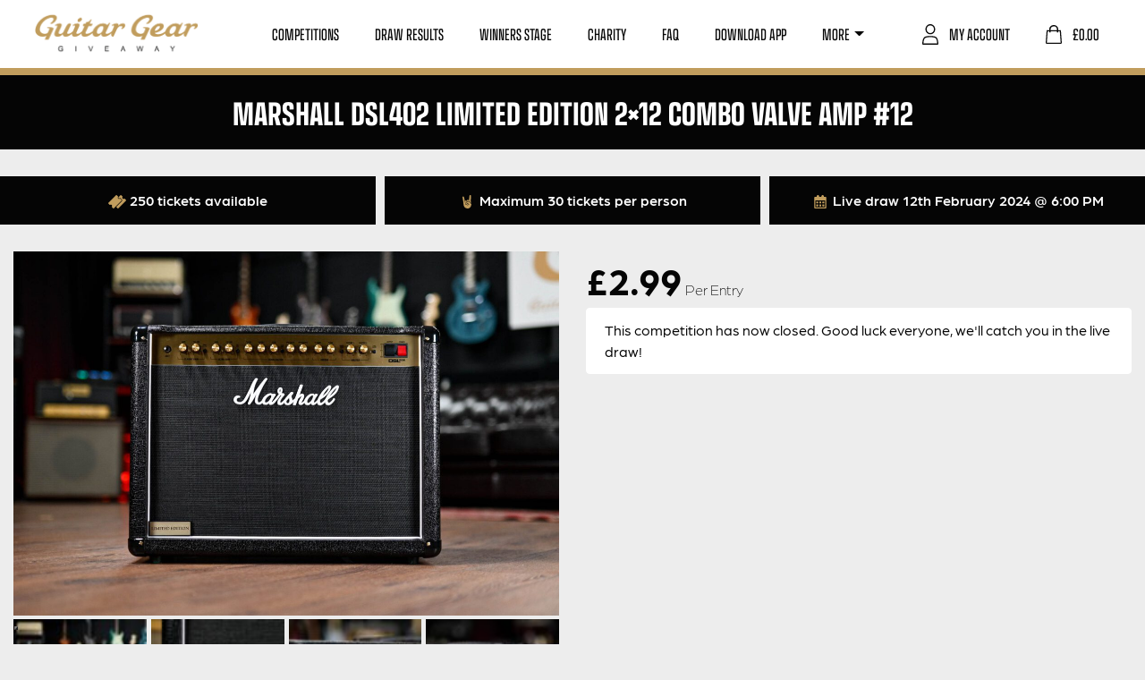

--- FILE ---
content_type: text/html; charset=UTF-8
request_url: https://guitargeargiveaway.co.uk/competition/marshall-dsl402-limited-edition-2x12-combo-valve-amp-12/
body_size: 27279
content:
<!doctype html>
<html lang="en">
<head>
	<meta charset="utf-8">
	<meta name="viewport" content="width=device-width, initial-scale=1, shrink-to-fit=no">

				<script type="text/javascript" class="_iub_cs_skip">
				var _iub = _iub || {};
				_iub.csConfiguration = _iub.csConfiguration || {};
				_iub.csConfiguration.siteId = "2973749";
				_iub.csConfiguration.cookiePolicyId = "18503365";
							</script>
			<script class="_iub_cs_skip" src="https://cs.iubenda.com/autoblocking/2973749.js" fetchpriority="low"></script>
			<meta name='robots' content='index, follow, max-image-preview:large, max-snippet:-1, max-video-preview:-1' />

<!-- Google Tag Manager by PYS -->
    <script data-cfasync="false" data-pagespeed-no-defer>
	    window.dataLayerPYS = window.dataLayerPYS || [];
	</script>
<!-- End Google Tag Manager by PYS -->
	<!-- This site is optimized with the Yoast SEO plugin v26.8 - https://yoast.com/product/yoast-seo-wordpress/ -->
	<title>Marshall DSL402 Limited Edition 2x12 Combo Valve Amp #12 - Guitar Gear Giveaway</title>
	<link rel="canonical" href="https://guitargeargiveaway.co.uk/competition/marshall-dsl402-limited-edition-2x12-combo-valve-amp-12/" />
	<meta property="og:locale" content="en_GB" />
	<meta property="og:type" content="article" />
	<meta property="og:title" content="Marshall DSL402 Limited Edition 2x12 Combo Valve Amp #12 - Guitar Gear Giveaway" />
	<meta property="og:description" content="Limited Edition Take On The Classic Amp The Marshall DSL402 is the bigger brother to the much loved DSL40. This Limited Edition amp features everything that makes the DSL40 fantastic and beefs it up with an additional 12&#8243; speaker. All the defining DSL characteristics remain, from their unmistakably Marshall design to the intuitive control layout, just [&hellip;]" />
	<meta property="og:url" content="https://guitargeargiveaway.co.uk/competition/marshall-dsl402-limited-edition-2x12-combo-valve-amp-12/" />
	<meta property="og:site_name" content="Guitar Gear Giveaway" />
	<meta property="article:publisher" content="https://www.facebook.com/guitargeargiveaway" />
	<meta property="article:modified_time" content="2024-02-12T18:01:01+00:00" />
	<meta property="og:image" content="https://guitargeargiveaway.co.uk/wp-content/uploads/2023/03/Marshall-DSL402-Limited-Edition-2x12-Combo-Valve-Amp-5.jpg" />
	<meta property="og:image:width" content="1920" />
	<meta property="og:image:height" content="1280" />
	<meta property="og:image:type" content="image/jpeg" />
	<meta name="twitter:card" content="summary_large_image" />
	<meta name="twitter:label1" content="Estimated reading time" />
	<meta name="twitter:data1" content="2 minutes" />
	<script type="application/ld+json" class="yoast-schema-graph">{"@context":"https://schema.org","@graph":[{"@type":["WebPage","ItemPage"],"@id":"https://guitargeargiveaway.co.uk/competition/marshall-dsl402-limited-edition-2x12-combo-valve-amp-12/","url":"https://guitargeargiveaway.co.uk/competition/marshall-dsl402-limited-edition-2x12-combo-valve-amp-12/","name":"Marshall DSL402 Limited Edition 2x12 Combo Valve Amp #12 - Guitar Gear Giveaway","isPartOf":{"@id":"https://guitargeargiveaway.co.uk/#website"},"primaryImageOfPage":{"@id":"https://guitargeargiveaway.co.uk/competition/marshall-dsl402-limited-edition-2x12-combo-valve-amp-12/#primaryimage"},"image":{"@id":"https://guitargeargiveaway.co.uk/competition/marshall-dsl402-limited-edition-2x12-combo-valve-amp-12/#primaryimage"},"thumbnailUrl":"https://guitargeargiveaway.co.uk/wp-content/uploads/2023/03/Marshall-DSL402-Limited-Edition-2x12-Combo-Valve-Amp-5.jpg","datePublished":"2023-12-06T13:31:06+00:00","dateModified":"2024-02-12T18:01:01+00:00","breadcrumb":{"@id":"https://guitargeargiveaway.co.uk/competition/marshall-dsl402-limited-edition-2x12-combo-valve-amp-12/#breadcrumb"},"inLanguage":"en-GB","potentialAction":[{"@type":"ReadAction","target":["https://guitargeargiveaway.co.uk/competition/marshall-dsl402-limited-edition-2x12-combo-valve-amp-12/"]}]},{"@type":"ImageObject","inLanguage":"en-GB","@id":"https://guitargeargiveaway.co.uk/competition/marshall-dsl402-limited-edition-2x12-combo-valve-amp-12/#primaryimage","url":"https://guitargeargiveaway.co.uk/wp-content/uploads/2023/03/Marshall-DSL402-Limited-Edition-2x12-Combo-Valve-Amp-5.jpg","contentUrl":"https://guitargeargiveaway.co.uk/wp-content/uploads/2023/03/Marshall-DSL402-Limited-Edition-2x12-Combo-Valve-Amp-5.jpg","width":1920,"height":1280},{"@type":"BreadcrumbList","@id":"https://guitargeargiveaway.co.uk/competition/marshall-dsl402-limited-edition-2x12-combo-valve-amp-12/#breadcrumb","itemListElement":[{"@type":"ListItem","position":1,"name":"Home","item":"https://guitargeargiveaway.co.uk/"},{"@type":"ListItem","position":2,"name":"Competitions","item":"https://guitargeargiveaway.co.uk/competitions/"},{"@type":"ListItem","position":3,"name":"Marshall DSL402 Limited Edition 2&#215;12 Combo Valve Amp #12"}]},{"@type":"WebSite","@id":"https://guitargeargiveaway.co.uk/#website","url":"https://guitargeargiveaway.co.uk/","name":"Guitar Gear Giveaway","description":"Win Your Dream Guitar","publisher":{"@id":"https://guitargeargiveaway.co.uk/#organization"},"potentialAction":[{"@type":"SearchAction","target":{"@type":"EntryPoint","urlTemplate":"https://guitargeargiveaway.co.uk/?s={search_term_string}"},"query-input":{"@type":"PropertyValueSpecification","valueRequired":true,"valueName":"search_term_string"}}],"inLanguage":"en-GB"},{"@type":"Organization","@id":"https://guitargeargiveaway.co.uk/#organization","name":"Guitar Gear Giveaway","url":"https://guitargeargiveaway.co.uk/","logo":{"@type":"ImageObject","inLanguage":"en-GB","@id":"https://guitargeargiveaway.co.uk/#/schema/logo/image/","url":"https://guitargeargiveaway.co.uk/wp-content/uploads/2023/02/ggg-social.jpg","contentUrl":"https://guitargeargiveaway.co.uk/wp-content/uploads/2023/02/ggg-social.jpg","width":1200,"height":675,"caption":"Guitar Gear Giveaway"},"image":{"@id":"https://guitargeargiveaway.co.uk/#/schema/logo/image/"},"sameAs":["https://www.facebook.com/guitargeargiveaway","https://www.instagram.com/guitargeargiveaway","https://www.tiktok.com/@guitargeargiveaway","https://www.youtube.com/channel/UCexWNLo7KxIQ6-mF1FtUsMA"]}]}</script>
	<!-- / Yoast SEO plugin. -->


<script type='application/javascript' id='pys-version-script'>console.log('PixelYourSite PRO version 12.3.5.1');</script>
<link rel='dns-prefetch' href='//cdn.iubenda.com' />
<link rel='dns-prefetch' href='//static.klaviyo.com' />
<link rel='dns-prefetch' href='//www.google.com' />
<link rel='dns-prefetch' href='//fonts.googleapis.com' />
<link rel='dns-prefetch' href='//use.typekit.net' />
<link rel="alternate" title="oEmbed (JSON)" type="application/json+oembed" href="https://guitargeargiveaway.co.uk/wp-json/oembed/1.0/embed?url=https%3A%2F%2Fguitargeargiveaway.co.uk%2Fcompetition%2Fmarshall-dsl402-limited-edition-2x12-combo-valve-amp-12%2F" />
<link rel="alternate" title="oEmbed (XML)" type="text/xml+oembed" href="https://guitargeargiveaway.co.uk/wp-json/oembed/1.0/embed?url=https%3A%2F%2Fguitargeargiveaway.co.uk%2Fcompetition%2Fmarshall-dsl402-limited-edition-2x12-combo-valve-amp-12%2F&#038;format=xml" />
<style id='wp-img-auto-sizes-contain-inline-css' type='text/css'>
img:is([sizes=auto i],[sizes^="auto," i]){contain-intrinsic-size:3000px 1500px}
/*# sourceURL=wp-img-auto-sizes-contain-inline-css */
</style>
<style id='wp-emoji-styles-inline-css' type='text/css'>

	img.wp-smiley, img.emoji {
		display: inline !important;
		border: none !important;
		box-shadow: none !important;
		height: 1em !important;
		width: 1em !important;
		margin: 0 0.07em !important;
		vertical-align: -0.1em !important;
		background: none !important;
		padding: 0 !important;
	}
/*# sourceURL=wp-emoji-styles-inline-css */
</style>
<style id='wp-block-library-inline-css' type='text/css'>
:root{--wp-block-synced-color:#7a00df;--wp-block-synced-color--rgb:122,0,223;--wp-bound-block-color:var(--wp-block-synced-color);--wp-editor-canvas-background:#ddd;--wp-admin-theme-color:#007cba;--wp-admin-theme-color--rgb:0,124,186;--wp-admin-theme-color-darker-10:#006ba1;--wp-admin-theme-color-darker-10--rgb:0,107,160.5;--wp-admin-theme-color-darker-20:#005a87;--wp-admin-theme-color-darker-20--rgb:0,90,135;--wp-admin-border-width-focus:2px}@media (min-resolution:192dpi){:root{--wp-admin-border-width-focus:1.5px}}.wp-element-button{cursor:pointer}:root .has-very-light-gray-background-color{background-color:#eee}:root .has-very-dark-gray-background-color{background-color:#313131}:root .has-very-light-gray-color{color:#eee}:root .has-very-dark-gray-color{color:#313131}:root .has-vivid-green-cyan-to-vivid-cyan-blue-gradient-background{background:linear-gradient(135deg,#00d084,#0693e3)}:root .has-purple-crush-gradient-background{background:linear-gradient(135deg,#34e2e4,#4721fb 50%,#ab1dfe)}:root .has-hazy-dawn-gradient-background{background:linear-gradient(135deg,#faaca8,#dad0ec)}:root .has-subdued-olive-gradient-background{background:linear-gradient(135deg,#fafae1,#67a671)}:root .has-atomic-cream-gradient-background{background:linear-gradient(135deg,#fdd79a,#004a59)}:root .has-nightshade-gradient-background{background:linear-gradient(135deg,#330968,#31cdcf)}:root .has-midnight-gradient-background{background:linear-gradient(135deg,#020381,#2874fc)}:root{--wp--preset--font-size--normal:16px;--wp--preset--font-size--huge:42px}.has-regular-font-size{font-size:1em}.has-larger-font-size{font-size:2.625em}.has-normal-font-size{font-size:var(--wp--preset--font-size--normal)}.has-huge-font-size{font-size:var(--wp--preset--font-size--huge)}.has-text-align-center{text-align:center}.has-text-align-left{text-align:left}.has-text-align-right{text-align:right}.has-fit-text{white-space:nowrap!important}#end-resizable-editor-section{display:none}.aligncenter{clear:both}.items-justified-left{justify-content:flex-start}.items-justified-center{justify-content:center}.items-justified-right{justify-content:flex-end}.items-justified-space-between{justify-content:space-between}.screen-reader-text{border:0;clip-path:inset(50%);height:1px;margin:-1px;overflow:hidden;padding:0;position:absolute;width:1px;word-wrap:normal!important}.screen-reader-text:focus{background-color:#ddd;clip-path:none;color:#444;display:block;font-size:1em;height:auto;left:5px;line-height:normal;padding:15px 23px 14px;text-decoration:none;top:5px;width:auto;z-index:100000}html :where(.has-border-color){border-style:solid}html :where([style*=border-top-color]){border-top-style:solid}html :where([style*=border-right-color]){border-right-style:solid}html :where([style*=border-bottom-color]){border-bottom-style:solid}html :where([style*=border-left-color]){border-left-style:solid}html :where([style*=border-width]){border-style:solid}html :where([style*=border-top-width]){border-top-style:solid}html :where([style*=border-right-width]){border-right-style:solid}html :where([style*=border-bottom-width]){border-bottom-style:solid}html :where([style*=border-left-width]){border-left-style:solid}html :where(img[class*=wp-image-]){height:auto;max-width:100%}:where(figure){margin:0 0 1em}html :where(.is-position-sticky){--wp-admin--admin-bar--position-offset:var(--wp-admin--admin-bar--height,0px)}@media screen and (max-width:600px){html :where(.is-position-sticky){--wp-admin--admin-bar--position-offset:0px}}

/*# sourceURL=wp-block-library-inline-css */
</style><link rel='stylesheet' id='wc-blocks-style-css' href='https://guitargeargiveaway.co.uk/wp-content/plugins/woocommerce/assets/client/blocks/wc-blocks.css?ver=wc-10.4.2' type='text/css' media='all' />
<style id='global-styles-inline-css' type='text/css'>
:root{--wp--preset--aspect-ratio--square: 1;--wp--preset--aspect-ratio--4-3: 4/3;--wp--preset--aspect-ratio--3-4: 3/4;--wp--preset--aspect-ratio--3-2: 3/2;--wp--preset--aspect-ratio--2-3: 2/3;--wp--preset--aspect-ratio--16-9: 16/9;--wp--preset--aspect-ratio--9-16: 9/16;--wp--preset--color--black: #000000;--wp--preset--color--cyan-bluish-gray: #abb8c3;--wp--preset--color--white: #ffffff;--wp--preset--color--pale-pink: #f78da7;--wp--preset--color--vivid-red: #cf2e2e;--wp--preset--color--luminous-vivid-orange: #ff6900;--wp--preset--color--luminous-vivid-amber: #fcb900;--wp--preset--color--light-green-cyan: #7bdcb5;--wp--preset--color--vivid-green-cyan: #00d084;--wp--preset--color--pale-cyan-blue: #8ed1fc;--wp--preset--color--vivid-cyan-blue: #0693e3;--wp--preset--color--vivid-purple: #9b51e0;--wp--preset--gradient--vivid-cyan-blue-to-vivid-purple: linear-gradient(135deg,rgb(6,147,227) 0%,rgb(155,81,224) 100%);--wp--preset--gradient--light-green-cyan-to-vivid-green-cyan: linear-gradient(135deg,rgb(122,220,180) 0%,rgb(0,208,130) 100%);--wp--preset--gradient--luminous-vivid-amber-to-luminous-vivid-orange: linear-gradient(135deg,rgb(252,185,0) 0%,rgb(255,105,0) 100%);--wp--preset--gradient--luminous-vivid-orange-to-vivid-red: linear-gradient(135deg,rgb(255,105,0) 0%,rgb(207,46,46) 100%);--wp--preset--gradient--very-light-gray-to-cyan-bluish-gray: linear-gradient(135deg,rgb(238,238,238) 0%,rgb(169,184,195) 100%);--wp--preset--gradient--cool-to-warm-spectrum: linear-gradient(135deg,rgb(74,234,220) 0%,rgb(151,120,209) 20%,rgb(207,42,186) 40%,rgb(238,44,130) 60%,rgb(251,105,98) 80%,rgb(254,248,76) 100%);--wp--preset--gradient--blush-light-purple: linear-gradient(135deg,rgb(255,206,236) 0%,rgb(152,150,240) 100%);--wp--preset--gradient--blush-bordeaux: linear-gradient(135deg,rgb(254,205,165) 0%,rgb(254,45,45) 50%,rgb(107,0,62) 100%);--wp--preset--gradient--luminous-dusk: linear-gradient(135deg,rgb(255,203,112) 0%,rgb(199,81,192) 50%,rgb(65,88,208) 100%);--wp--preset--gradient--pale-ocean: linear-gradient(135deg,rgb(255,245,203) 0%,rgb(182,227,212) 50%,rgb(51,167,181) 100%);--wp--preset--gradient--electric-grass: linear-gradient(135deg,rgb(202,248,128) 0%,rgb(113,206,126) 100%);--wp--preset--gradient--midnight: linear-gradient(135deg,rgb(2,3,129) 0%,rgb(40,116,252) 100%);--wp--preset--font-size--small: 13px;--wp--preset--font-size--medium: 20px;--wp--preset--font-size--large: 36px;--wp--preset--font-size--x-large: 42px;--wp--preset--spacing--20: 0.44rem;--wp--preset--spacing--30: 0.67rem;--wp--preset--spacing--40: 1rem;--wp--preset--spacing--50: 1.5rem;--wp--preset--spacing--60: 2.25rem;--wp--preset--spacing--70: 3.38rem;--wp--preset--spacing--80: 5.06rem;--wp--preset--shadow--natural: 6px 6px 9px rgba(0, 0, 0, 0.2);--wp--preset--shadow--deep: 12px 12px 50px rgba(0, 0, 0, 0.4);--wp--preset--shadow--sharp: 6px 6px 0px rgba(0, 0, 0, 0.2);--wp--preset--shadow--outlined: 6px 6px 0px -3px rgb(255, 255, 255), 6px 6px rgb(0, 0, 0);--wp--preset--shadow--crisp: 6px 6px 0px rgb(0, 0, 0);}:where(.is-layout-flex){gap: 0.5em;}:where(.is-layout-grid){gap: 0.5em;}body .is-layout-flex{display: flex;}.is-layout-flex{flex-wrap: wrap;align-items: center;}.is-layout-flex > :is(*, div){margin: 0;}body .is-layout-grid{display: grid;}.is-layout-grid > :is(*, div){margin: 0;}:where(.wp-block-columns.is-layout-flex){gap: 2em;}:where(.wp-block-columns.is-layout-grid){gap: 2em;}:where(.wp-block-post-template.is-layout-flex){gap: 1.25em;}:where(.wp-block-post-template.is-layout-grid){gap: 1.25em;}.has-black-color{color: var(--wp--preset--color--black) !important;}.has-cyan-bluish-gray-color{color: var(--wp--preset--color--cyan-bluish-gray) !important;}.has-white-color{color: var(--wp--preset--color--white) !important;}.has-pale-pink-color{color: var(--wp--preset--color--pale-pink) !important;}.has-vivid-red-color{color: var(--wp--preset--color--vivid-red) !important;}.has-luminous-vivid-orange-color{color: var(--wp--preset--color--luminous-vivid-orange) !important;}.has-luminous-vivid-amber-color{color: var(--wp--preset--color--luminous-vivid-amber) !important;}.has-light-green-cyan-color{color: var(--wp--preset--color--light-green-cyan) !important;}.has-vivid-green-cyan-color{color: var(--wp--preset--color--vivid-green-cyan) !important;}.has-pale-cyan-blue-color{color: var(--wp--preset--color--pale-cyan-blue) !important;}.has-vivid-cyan-blue-color{color: var(--wp--preset--color--vivid-cyan-blue) !important;}.has-vivid-purple-color{color: var(--wp--preset--color--vivid-purple) !important;}.has-black-background-color{background-color: var(--wp--preset--color--black) !important;}.has-cyan-bluish-gray-background-color{background-color: var(--wp--preset--color--cyan-bluish-gray) !important;}.has-white-background-color{background-color: var(--wp--preset--color--white) !important;}.has-pale-pink-background-color{background-color: var(--wp--preset--color--pale-pink) !important;}.has-vivid-red-background-color{background-color: var(--wp--preset--color--vivid-red) !important;}.has-luminous-vivid-orange-background-color{background-color: var(--wp--preset--color--luminous-vivid-orange) !important;}.has-luminous-vivid-amber-background-color{background-color: var(--wp--preset--color--luminous-vivid-amber) !important;}.has-light-green-cyan-background-color{background-color: var(--wp--preset--color--light-green-cyan) !important;}.has-vivid-green-cyan-background-color{background-color: var(--wp--preset--color--vivid-green-cyan) !important;}.has-pale-cyan-blue-background-color{background-color: var(--wp--preset--color--pale-cyan-blue) !important;}.has-vivid-cyan-blue-background-color{background-color: var(--wp--preset--color--vivid-cyan-blue) !important;}.has-vivid-purple-background-color{background-color: var(--wp--preset--color--vivid-purple) !important;}.has-black-border-color{border-color: var(--wp--preset--color--black) !important;}.has-cyan-bluish-gray-border-color{border-color: var(--wp--preset--color--cyan-bluish-gray) !important;}.has-white-border-color{border-color: var(--wp--preset--color--white) !important;}.has-pale-pink-border-color{border-color: var(--wp--preset--color--pale-pink) !important;}.has-vivid-red-border-color{border-color: var(--wp--preset--color--vivid-red) !important;}.has-luminous-vivid-orange-border-color{border-color: var(--wp--preset--color--luminous-vivid-orange) !important;}.has-luminous-vivid-amber-border-color{border-color: var(--wp--preset--color--luminous-vivid-amber) !important;}.has-light-green-cyan-border-color{border-color: var(--wp--preset--color--light-green-cyan) !important;}.has-vivid-green-cyan-border-color{border-color: var(--wp--preset--color--vivid-green-cyan) !important;}.has-pale-cyan-blue-border-color{border-color: var(--wp--preset--color--pale-cyan-blue) !important;}.has-vivid-cyan-blue-border-color{border-color: var(--wp--preset--color--vivid-cyan-blue) !important;}.has-vivid-purple-border-color{border-color: var(--wp--preset--color--vivid-purple) !important;}.has-vivid-cyan-blue-to-vivid-purple-gradient-background{background: var(--wp--preset--gradient--vivid-cyan-blue-to-vivid-purple) !important;}.has-light-green-cyan-to-vivid-green-cyan-gradient-background{background: var(--wp--preset--gradient--light-green-cyan-to-vivid-green-cyan) !important;}.has-luminous-vivid-amber-to-luminous-vivid-orange-gradient-background{background: var(--wp--preset--gradient--luminous-vivid-amber-to-luminous-vivid-orange) !important;}.has-luminous-vivid-orange-to-vivid-red-gradient-background{background: var(--wp--preset--gradient--luminous-vivid-orange-to-vivid-red) !important;}.has-very-light-gray-to-cyan-bluish-gray-gradient-background{background: var(--wp--preset--gradient--very-light-gray-to-cyan-bluish-gray) !important;}.has-cool-to-warm-spectrum-gradient-background{background: var(--wp--preset--gradient--cool-to-warm-spectrum) !important;}.has-blush-light-purple-gradient-background{background: var(--wp--preset--gradient--blush-light-purple) !important;}.has-blush-bordeaux-gradient-background{background: var(--wp--preset--gradient--blush-bordeaux) !important;}.has-luminous-dusk-gradient-background{background: var(--wp--preset--gradient--luminous-dusk) !important;}.has-pale-ocean-gradient-background{background: var(--wp--preset--gradient--pale-ocean) !important;}.has-electric-grass-gradient-background{background: var(--wp--preset--gradient--electric-grass) !important;}.has-midnight-gradient-background{background: var(--wp--preset--gradient--midnight) !important;}.has-small-font-size{font-size: var(--wp--preset--font-size--small) !important;}.has-medium-font-size{font-size: var(--wp--preset--font-size--medium) !important;}.has-large-font-size{font-size: var(--wp--preset--font-size--large) !important;}.has-x-large-font-size{font-size: var(--wp--preset--font-size--x-large) !important;}
/*# sourceURL=global-styles-inline-css */
</style>

<style id='classic-theme-styles-inline-css' type='text/css'>
/*! This file is auto-generated */
.wp-block-button__link{color:#fff;background-color:#32373c;border-radius:9999px;box-shadow:none;text-decoration:none;padding:calc(.667em + 2px) calc(1.333em + 2px);font-size:1.125em}.wp-block-file__button{background:#32373c;color:#fff;text-decoration:none}
/*# sourceURL=/wp-includes/css/classic-themes.min.css */
</style>
<link rel='stylesheet' id='frontend-css-css' href='https://guitargeargiveaway.co.uk/wp-content/plugins/EDM-Product-Gallery-Slider-master/public/css/frontend.css?ver=1.0.0' type='text/css' media='all' />
<style id='woocommerce-inline-inline-css' type='text/css'>
.woocommerce form .form-row .required { visibility: visible; }
/*# sourceURL=woocommerce-inline-inline-css */
</style>
<link rel='stylesheet' id='zap-popup-css' href='https://guitargeargiveaway.co.uk/wp-content/plugins/zap-competitions-popup/assets/css/zap-popup.css?ver=2.1.0' type='text/css' media='all' />
<link rel='stylesheet' id='zap-competitions_rageslider-css' href='https://guitargeargiveaway.co.uk/wp-content/plugins/zap-competitions/public/css/zap-competitions-rangeslider.css?ver=4.4.17' type='text/css' media='all' />
<link rel='stylesheet' id='google-fonts-css' href='https://fonts.googleapis.com/css2?family=Source+Sans+Pro%3Awght%40400%3B700&#038;display=swap&#038;ver=2.5.9' type='text/css' media='all' />
<link rel='stylesheet' id='base-styles-css' href='https://guitargeargiveaway.co.uk/wp-content/themes/zap-competitions-theme/style.css?ver=2.5.9' type='text/css' media='all' />
<link rel='stylesheet' id='parent-styles-css' href='https://guitargeargiveaway.co.uk/wp-content/themes/zap-competitions-theme/assets/css/parent.css?ver=2.5.9' type='text/css' media='all' />
<link rel='stylesheet' id='fontawesome-css' href='https://guitargeargiveaway.co.uk/wp-content/themes/zap-competitions-theme/assets/fontawesome/css/all.min.css?ver=2.5.9' type='text/css' media='all' />
<link rel='stylesheet' id='zap-competitions-iw-frontend-css' href='https://guitargeargiveaway.co.uk/wp-content/plugins/zap-competitions/src/Features/Instant_Win/Frontend/css/zap-competitions-instant-win-public.css?ver=4.4.17' type='text/css' media='all' />
<link rel='stylesheet' id='zap-cashier-css' href='https://guitargeargiveaway.co.uk/wp-content/plugins/zap-competitions/public/css/zap-cashier-public.css?ver=4.4.17' type='text/css' media='all' />
<link rel='stylesheet' id='wp-featherlight-css' href='https://guitargeargiveaway.co.uk/wp-content/plugins/wp-featherlight/css/wp-featherlight.min.css?ver=1.3.4' type='text/css' media='all' />
<link rel='stylesheet' id='child-theme-styles-css' href='https://guitargeargiveaway.co.uk/wp-content/themes/guitar-gear-giveaway/assets/css/child-styles.css?ver=1.0.17' type='text/css' media='all' />
<link rel='stylesheet' id='child-theme-fonts-css' href='https://use.typekit.net/eeh8eem.css?ver=1.0.17' type='text/css' media='all' />
<link rel='stylesheet' id='sib-front-css-css' href='https://guitargeargiveaway.co.uk/wp-content/plugins/mailin/css/mailin-front.css?ver=6.9' type='text/css' media='all' />

<script  type="text/javascript" class=" _iub_cs_skip" type="text/javascript" id="iubenda-head-inline-scripts-0">
/* <![CDATA[ */

var _iub = _iub || [];
_iub.csConfiguration = {"floatingPreferencesButtonDisplay":"bottom-left","lang":"en","perPurposeConsent":true,"siteId":2973749,"whitelabel":false,"gdprAppliesGlobally":false,"cookiePolicyId":18503365,"banner":{"acceptButtonColor":"#C19D5D","acceptButtonDisplay":true,"backgroundColor":"#050505","closeButtonDisplay":false,"customizeButtonCaptionColor":"#C19D5D","customizeButtonColor":"#FFFFFF","customizeButtonDisplay":true,"logo":null,"position":"float-bottom-left","rejectButtonColor":"#886F42","rejectButtonDisplay":true}};

//# sourceURL=iubenda-head-inline-scripts-0
/* ]]> */
</script>
<script  type="text/javascript" charset="UTF-8" async="" class=" _iub_cs_skip" type="text/javascript" src="//cdn.iubenda.com/cs/iubenda_cs.js?ver=3.12.5" id="iubenda-head-scripts-1-js"></script>
<script type="text/javascript" id="jquery-core-js-extra">
/* <![CDATA[ */
var pysTikTokRest = {"restApiUrl":"https://guitargeargiveaway.co.uk/wp-json/pys-tiktok/v1/event","debug":"1"};
var pysFacebookRest = {"restApiUrl":"https://guitargeargiveaway.co.uk/wp-json/pys-facebook/v1/event","debug":"1"};
//# sourceURL=jquery-core-js-extra
/* ]]> */
</script>
<script type="text/javascript" src="https://guitargeargiveaway.co.uk/wp-includes/js/jquery/jquery.min.js?ver=3.7.1" id="jquery-core-js"></script>
<script type="text/javascript" src="https://guitargeargiveaway.co.uk/wp-includes/js/jquery/jquery-migrate.min.js?ver=3.4.1" id="jquery-migrate-js"></script>
<script type="text/javascript" id="wc-single-product-js-extra">
/* <![CDATA[ */
var wc_single_product_params = {"i18n_required_rating_text":"Please select a rating","i18n_rating_options":["1 of 5 stars","2 of 5 stars","3 of 5 stars","4 of 5 stars","5 of 5 stars"],"i18n_product_gallery_trigger_text":"View full-screen image gallery","review_rating_required":"yes","flexslider":{"rtl":false,"animation":"slide","smoothHeight":true,"directionNav":false,"controlNav":false,"slideshow":false,"animationSpeed":500,"animationLoop":false,"allowOneSlide":false,"sync":"#carousel"},"zoom_enabled":"","zoom_options":[],"photoswipe_enabled":"1","photoswipe_options":{"shareEl":false,"closeOnScroll":false,"history":false,"hideAnimationDuration":0,"showAnimationDuration":0},"flexslider_enabled":"1"};
//# sourceURL=wc-single-product-js-extra
/* ]]> */
</script>
<script type="text/javascript" src="https://guitargeargiveaway.co.uk/wp-content/plugins/woocommerce/assets/js/frontend/single-product.min.js?ver=10.4.2" id="wc-single-product-js" defer="defer" data-wp-strategy="defer"></script>
<script type="text/javascript" src="https://guitargeargiveaway.co.uk/wp-content/plugins/woocommerce/assets/js/jquery-blockui/jquery.blockUI.min.js?ver=2.7.0-wc.10.4.2" id="wc-jquery-blockui-js" defer="defer" data-wp-strategy="defer"></script>
<script type="text/javascript" src="https://guitargeargiveaway.co.uk/wp-content/plugins/woocommerce/assets/js/js-cookie/js.cookie.min.js?ver=2.1.4-wc.10.4.2" id="wc-js-cookie-js" defer="defer" data-wp-strategy="defer"></script>
<script type="text/javascript" id="woocommerce-js-extra">
/* <![CDATA[ */
var woocommerce_params = {"ajax_url":"/wp-admin/admin-ajax.php","wc_ajax_url":"/?wc-ajax=%%endpoint%%","i18n_password_show":"Show password","i18n_password_hide":"Hide password"};
//# sourceURL=woocommerce-js-extra
/* ]]> */
</script>
<script type="text/javascript" src="https://guitargeargiveaway.co.uk/wp-content/plugins/woocommerce/assets/js/frontend/woocommerce.min.js?ver=10.4.2" id="woocommerce-js" defer="defer" data-wp-strategy="defer"></script>
<script type="text/javascript" src="https://guitargeargiveaway.co.uk/wp-content/plugins/zap-competitions/public/js/rangeslider.min.js?ver=4.4.17" id="zap-competitions_range-js"></script>
<script type="text/javascript" src="https://guitargeargiveaway.co.uk/wp-content/plugins/zap-competitions/public/js/rangeslider-config.js?ver=4.4.17" id="zap-competitions_range_config-js"></script>
<script type="text/javascript" src="https://guitargeargiveaway.co.uk/wp-content/plugins/zap-competitions/public/js/jquery.countdown.min.js?ver=4.4.17" id="zap-competitions_countdown-js"></script>
<script type="text/javascript" src="https://guitargeargiveaway.co.uk/wp-content/plugins/zap-competitions/public/js/luxon.min.js?ver=4.4.17" id="zap-competitions_luxon-js"></script>
<script type="text/javascript" id="zap-competitions_public-js-extra">
/* <![CDATA[ */
var zapc = {"ajaxurl":"https://guitargeargiveaway.co.uk/wp-admin/admin-ajax.php","refresh_rate":"60000","ticket_type":"numbers","ticket_loader":"mu-plugin","nonce":"5b8f42c62f","cacheable_mu_enabled":"1","bulk_discounts_enabled":"1"};
//# sourceURL=zap-competitions_public-js-extra
/* ]]> */
</script>
<script type="text/javascript" src="https://guitargeargiveaway.co.uk/wp-content/plugins/zap-competitions/public/js/zap-competitions-public.js?ver=4.4.17" id="zap-competitions_public-js"></script>
<script type="text/javascript" id="wc-cart-fragments-js-extra">
/* <![CDATA[ */
var wc_cart_fragments_params = {"ajax_url":"/wp-admin/admin-ajax.php","wc_ajax_url":"/?wc-ajax=%%endpoint%%","cart_hash_key":"wc_cart_hash_91786da6459e182ce7aa558a46d40b60","fragment_name":"wc_fragments_91786da6459e182ce7aa558a46d40b60","request_timeout":"5000"};
//# sourceURL=wc-cart-fragments-js-extra
/* ]]> */
</script>
<script type="text/javascript" src="https://guitargeargiveaway.co.uk/wp-content/plugins/woocommerce/assets/js/frontend/cart-fragments.min.js?ver=10.4.2" id="wc-cart-fragments-js" defer="defer" data-wp-strategy="defer"></script>
<script type="text/javascript" id="utils-js-extra">
/* <![CDATA[ */
var userSettings = {"url":"/","uid":"0","time":"1769050189","secure":"1"};
//# sourceURL=utils-js-extra
/* ]]> */
</script>
<script type="text/javascript" src="https://guitargeargiveaway.co.uk/wp-includes/js/utils.min.js?ver=6.9" id="utils-js"></script>
<script type="text/javascript" src="https://guitargeargiveaway.co.uk/wp-content/plugins/pixelyoursite-pro/dist/scripts/jquery.bind-first-0.2.3.min.js" id="jquery-bind-first-js"></script>
<script type="text/javascript" src="https://guitargeargiveaway.co.uk/wp-content/plugins/pixelyoursite-pro/dist/scripts/js.cookie-2.1.3.min.js?ver=2.1.3" id="js-cookie-pys-js"></script>
<script type="text/javascript" src="https://guitargeargiveaway.co.uk/wp-content/plugins/pixelyoursite-pro/dist/scripts/sha256.js?ver=0.11.0" id="js-sha256-js"></script>
<script type="text/javascript" src="https://guitargeargiveaway.co.uk/wp-content/plugins/pixelyoursite-pro/dist/scripts/tld.min.js?ver=2.3.1" id="js-tld-js"></script>
<script type="text/javascript" id="pys-js-extra">
/* <![CDATA[ */
var pysOptions = {"staticEvents":{"tiktok":{"woo_view_content":[{"delay":0,"type":"static","name":"ViewContent","event_id":"vdJPqkOUFOrRSck2x8A7WK8Wd8M0YLmPjqkA","pixelIds":["D40U3NRC77U93U3TDBRG"],"eventID":"d2de205d-21f5-4c6c-8fb0-6b0523ed5f99","params":{"quantity":1,"currency":"GBP","content_name":"Marshall DSL402 Limited Edition 2x12 Combo Valve Amp #12","content_category":"Guitar Gear","content_id":"274662","content_type":"product","value":"2.99"},"e_id":"woo_view_content","ids":[],"hasTimeWindow":false,"timeWindow":0,"woo_order":"","edd_order":""}]},"facebook":{"woo_view_content":[{"delay":0,"type":"static","name":"ViewContent","eventID":"d2de205d-21f5-4c6c-8fb0-6b0523ed5f99","pixelIds":["329469281107389"],"params":{"content_ids":["274662"],"content_type":"product","value":"2.99","currency":"GBP","contents":[{"id":"274662","quantity":1}],"product_price":"2.99","content_name":"Marshall DSL402 Limited Edition 2x12 Combo Valve Amp #12","category_name":"Guitar Gear","page_title":"Marshall DSL402 Limited Edition 2x12 Combo Valve Amp #12","post_type":"product","post_id":274662,"plugin":"PixelYourSite","event_url":"guitargeargiveaway.co.uk/competition/marshall-dsl402-limited-edition-2x12-combo-valve-amp-12/","user_role":"guest"},"e_id":"woo_view_content","ids":[],"hasTimeWindow":false,"timeWindow":0,"woo_order":"","edd_order":""}],"init_event":[{"delay":0,"type":"static","ajaxFire":false,"name":"PageView","eventID":"950fc69f-215d-41bd-90b8-59f039bce463","pixelIds":["329469281107389"],"params":{"categories":"Guitar Gear","page_title":"Marshall DSL402 Limited Edition 2x12 Combo Valve Amp #12","post_type":"product","post_id":274662,"plugin":"PixelYourSite","event_url":"guitargeargiveaway.co.uk/competition/marshall-dsl402-limited-edition-2x12-combo-valve-amp-12/","user_role":"guest"},"e_id":"init_event","ids":[],"hasTimeWindow":false,"timeWindow":0,"woo_order":"","edd_order":""}]},"ga":{"woo_view_content":[{"delay":0,"type":"static","unify":true,"trackingIds":["G-J578X5P50N","AW-604048391"],"name":"view_item","eventID":"d2de205d-21f5-4c6c-8fb0-6b0523ed5f99","params":{"items":[{"item_id":"274662","item_name":"Marshall DSL402 Limited Edition 2x12 Combo Valve Amp #12","quantity":1,"price":"2.99","affiliation":"Guitar Gear Giveaway","item_category":"Guitar Gear","id":"274662","google_business_vertical":"retail"}],"currency":"GBP","ecomm_prodid":"274662","ecomm_pagetype":"product","ecomm_totalvalue":"2.99","event_category":"ecommerce","value":"2.99","page_title":"Marshall DSL402 Limited Edition 2x12 Combo Valve Amp #12","post_type":"product","post_id":274662,"plugin":"PixelYourSite","event_url":"guitargeargiveaway.co.uk/competition/marshall-dsl402-limited-edition-2x12-combo-valve-amp-12/","user_role":"guest"},"e_id":"woo_view_content","ids":[],"hasTimeWindow":false,"timeWindow":0,"woo_order":"","edd_order":""}]},"google_ads":{"woo_view_content":[{"delay":0,"type":"static","conversion_ids":["AW-604048391"],"name":"view_item","ids":["AW-604048391"],"eventID":"d2de205d-21f5-4c6c-8fb0-6b0523ed5f99","params":{"ecomm_prodid":"274662","ecomm_pagetype":"product","event_category":"ecommerce","currency":"GBP","items":[{"id":"274662","google_business_vertical":"retail"}],"value":"2.99","page_title":"Marshall DSL402 Limited Edition 2x12 Combo Valve Amp #12","post_type":"product","post_id":274662,"plugin":"PixelYourSite","event_url":"guitargeargiveaway.co.uk/competition/marshall-dsl402-limited-edition-2x12-combo-valve-amp-12/","user_role":"guest"},"e_id":"woo_view_content","hasTimeWindow":false,"timeWindow":0,"woo_order":"","edd_order":""}],"init_event":[{"delay":0,"type":"static","conversion_ids":["AW-604048391"],"name":"page_view","eventID":"950fc69f-215d-41bd-90b8-59f039bce463","params":{"page_title":"Marshall DSL402 Limited Edition 2x12 Combo Valve Amp #12","post_type":"product","post_id":274662,"plugin":"PixelYourSite","event_url":"guitargeargiveaway.co.uk/competition/marshall-dsl402-limited-edition-2x12-combo-valve-amp-12/","user_role":"guest"},"e_id":"init_event","ids":[],"hasTimeWindow":false,"timeWindow":0,"woo_order":"","edd_order":""}]}},"dynamicEvents":{"woo_select_content_single":{"1081368":{"ga":{"delay":0,"type":"dyn","name":"select_item","trackingIds":["G-J578X5P50N"],"eventID":"c3ecf56b-6a5e-4acd-8af1-4d9c54aabbd8","params":{"items":[{"id":"1081368","name":"BOSS GX-10 Multi Effects #19","quantity":1,"price":"0.69","item_list_name":"Related Products","item_list_id":"related_products","affiliation":"Guitar Gear Giveaway","item_category":"Guitar Gear"}],"event_category":"ecommerce","content_type":"product","page_title":"Marshall DSL402 Limited Edition 2x12 Combo Valve Amp #12","post_type":"product","post_id":274662,"plugin":"PixelYourSite","event_url":"guitargeargiveaway.co.uk/competition/marshall-dsl402-limited-edition-2x12-combo-valve-amp-12/","user_role":"guest"},"e_id":"woo_select_content_single","ids":[],"hasTimeWindow":false,"timeWindow":0,"woo_order":"","edd_order":""}},"1075548":{"ga":{"delay":0,"type":"dyn","name":"select_item","trackingIds":["G-J578X5P50N"],"eventID":"c3ecf56b-6a5e-4acd-8af1-4d9c54aabbd8","params":{"items":[{"id":"1075548","name":"Neural DSP Limited Edition Black & White Quad Cortex Floor Modeller #4","quantity":1,"price":"2.99","item_list_name":"Related Products","item_list_id":"related_products","affiliation":"Guitar Gear Giveaway","item_category":"Guitar Gear"}],"event_category":"ecommerce","content_type":"product","page_title":"Marshall DSL402 Limited Edition 2x12 Combo Valve Amp #12","post_type":"product","post_id":274662,"plugin":"PixelYourSite","event_url":"guitargeargiveaway.co.uk/competition/marshall-dsl402-limited-edition-2x12-combo-valve-amp-12/","user_role":"guest"},"e_id":"woo_select_content_single","ids":[],"hasTimeWindow":false,"timeWindow":0,"woo_order":"","edd_order":""}},"1075545":{"ga":{"delay":0,"type":"dyn","name":"select_item","trackingIds":["G-J578X5P50N"],"eventID":"c3ecf56b-6a5e-4acd-8af1-4d9c54aabbd8","params":{"items":[{"id":"1075545","name":"Win A \u00a31,000 Gift Card - #159","quantity":1,"price":"1.79","item_list_name":"Related Products","item_list_id":"related_products","affiliation":"Guitar Gear Giveaway","item_category":"Guitars & Basses","item_category2":"Guitar Gear"}],"event_category":"ecommerce","content_type":"product","page_title":"Marshall DSL402 Limited Edition 2x12 Combo Valve Amp #12","post_type":"product","post_id":274662,"plugin":"PixelYourSite","event_url":"guitargeargiveaway.co.uk/competition/marshall-dsl402-limited-edition-2x12-combo-valve-amp-12/","user_role":"guest"},"e_id":"woo_select_content_single","ids":[],"hasTimeWindow":false,"timeWindow":0,"woo_order":"","edd_order":""}},"1081757":{"ga":{"delay":0,"type":"dyn","name":"select_item","trackingIds":["G-J578X5P50N"],"eventID":"c3ecf56b-6a5e-4acd-8af1-4d9c54aabbd8","params":{"items":[{"id":"1081757","name":"Free Wild Wednesday Bonus! Main Prize - Maestro fuzz tone","quantity":1,"price":"0","item_list_name":"Related Products","item_list_id":"related_products","affiliation":"Guitar Gear Giveaway","item_category":"Guitars & Basses","item_category2":"Guitar Gear"}],"event_category":"ecommerce","content_type":"product","page_title":"Marshall DSL402 Limited Edition 2x12 Combo Valve Amp #12","post_type":"product","post_id":274662,"plugin":"PixelYourSite","event_url":"guitargeargiveaway.co.uk/competition/marshall-dsl402-limited-edition-2x12-combo-valve-amp-12/","user_role":"guest"},"e_id":"woo_select_content_single","ids":[],"hasTimeWindow":false,"timeWindow":0,"woo_order":"","edd_order":""}},"1072842":{"ga":{"delay":0,"type":"dyn","name":"select_item","trackingIds":["G-J578X5P50N"],"eventID":"c3ecf56b-6a5e-4acd-8af1-4d9c54aabbd8","params":{"items":[{"id":"1072842","name":"The Big GGG Cash Comp | \u00a33,250 in Instant Wins + \u00a31,000 End Draw","quantity":1,"price":"2.5","item_list_name":"Related Products","item_list_id":"related_products","affiliation":"Guitar Gear Giveaway","item_category":"Guitars & Basses","item_category2":"Guitar Gear","item_category3":"Music Tech"}],"event_category":"ecommerce","content_type":"product","page_title":"Marshall DSL402 Limited Edition 2x12 Combo Valve Amp #12","post_type":"product","post_id":274662,"plugin":"PixelYourSite","event_url":"guitargeargiveaway.co.uk/competition/marshall-dsl402-limited-edition-2x12-combo-valve-amp-12/","user_role":"guest"},"e_id":"woo_select_content_single","ids":[],"hasTimeWindow":false,"timeWindow":0,"woo_order":"","edd_order":""}},"1081369":{"ga":{"delay":0,"type":"dyn","name":"select_item","trackingIds":["G-J578X5P50N"],"eventID":"c3ecf56b-6a5e-4acd-8af1-4d9c54aabbd8","params":{"items":[{"id":"1081369","name":"Positive Grid Spark NEO Wireless Smart Guitar Headphones #85","quantity":1,"price":"1.99","item_list_name":"Related Products","item_list_id":"related_products","affiliation":"Guitar Gear Giveaway","item_category":"Guitar Gear"}],"event_category":"ecommerce","content_type":"product","page_title":"Marshall DSL402 Limited Edition 2x12 Combo Valve Amp #12","post_type":"product","post_id":274662,"plugin":"PixelYourSite","event_url":"guitargeargiveaway.co.uk/competition/marshall-dsl402-limited-edition-2x12-combo-valve-amp-12/","user_role":"guest"},"e_id":"woo_select_content_single","ids":[],"hasTimeWindow":false,"timeWindow":0,"woo_order":"","edd_order":""}}}},"triggerEvents":[],"triggerEventTypes":[],"tiktok":{"pixelIds":["D40U3NRC77U93U3TDBRG"],"serverApiEnabled":true,"advanced_matching":{"external_id":"816c80c0c69f2d63606d97e817d18c86f3bd7282ec3a4ac21d9d475b32e4b55c"}},"facebook":{"pixelIds":["329469281107389"],"advancedMatchingEnabled":true,"advancedMatching":{"external_id":"816c80c0c69f2d63606d97e817d18c86f3bd7282ec3a4ac21d9d475b32e4b55c"},"removeMetadata":false,"wooVariableAsSimple":false,"serverApiEnabled":true,"wooCRSendFromServer":false,"send_external_id":true,"enabled_medical":false,"do_not_track_medical_param":["event_url","post_title","page_title","landing_page","content_name","categories","category_name","tags"],"meta_ldu":false},"ga":{"trackingIds":["G-J578X5P50N"],"retargetingLogic":"ecomm","crossDomainEnabled":false,"crossDomainAcceptIncoming":false,"crossDomainDomains":[],"wooVariableAsSimple":true,"isDebugEnabled":[],"serverContainerUrls":{"G-J578X5P50N":{"enable_server_container":"","server_container_url":"","transport_url":""}},"additionalConfig":{"G-J578X5P50N":{"first_party_collection":true}},"disableAdvertisingFeatures":false,"disableAdvertisingPersonalization":false,"url_passthrough":true,"url_passthrough_filter":true,"custom_page_view_event":false},"google_ads":{"conversion_ids":["AW-604048391"],"enhanced_conversion":["index_0"],"woo_purchase_conversion_track":"current_event","woo_initiate_checkout_conversion_track":"current_event","woo_add_to_cart_conversion_track":"current_event","woo_view_content_conversion_track":"current_event","woo_view_category_conversion_track":"current_event","edd_purchase_conversion_track":"current_event","edd_initiate_checkout_conversion_track":"current_event","edd_add_to_cart_conversion_track":"current_event","edd_view_content_conversion_track":"current_event","edd_view_category_conversion_track":"current_event","wooVariableAsSimple":true,"crossDomainEnabled":false,"crossDomainAcceptIncoming":false,"crossDomainDomains":[]},"debug":"","siteUrl":"https://guitargeargiveaway.co.uk","ajaxUrl":"https://guitargeargiveaway.co.uk/wp-admin/admin-ajax.php","ajax_event":"6ebd4f9191","trackUTMs":"1","trackTrafficSource":"1","user_id":"0","enable_lading_page_param":"1","cookie_duration":"7","enable_event_day_param":"1","enable_event_month_param":"1","enable_event_time_param":"1","enable_remove_target_url_param":"1","enable_remove_download_url_param":"1","visit_data_model":"first_visit","last_visit_duration":"60","enable_auto_save_advance_matching":"1","enable_success_send_form":"","enable_automatic_events":"","enable_event_video":"1","ajaxForServerEvent":"1","ajaxForServerStaticEvent":"1","useSendBeacon":"1","send_external_id":"1","external_id_expire":"180","track_cookie_for_subdomains":"1","google_consent_mode":"1","data_persistency":"keep_data","advance_matching_form":{"enable_advance_matching_forms":true,"advance_matching_fn_names":["","first_name","first-name","first name","name"],"advance_matching_ln_names":["","last_name","last-name","last name"],"advance_matching_tel_names":["","phone","tel"],"advance_matching_em_names":[""]},"advance_matching_url":{"enable_advance_matching_url":true,"advance_matching_fn_names":[""],"advance_matching_ln_names":[""],"advance_matching_tel_names":[""],"advance_matching_em_names":[""]},"track_dynamic_fields":[],"gdpr":{"ajax_enabled":false,"all_disabled_by_api":false,"facebook_disabled_by_api":false,"tiktok_disabled_by_api":false,"analytics_disabled_by_api":false,"google_ads_disabled_by_api":false,"pinterest_disabled_by_api":false,"bing_disabled_by_api":false,"reddit_disabled_by_api":false,"externalID_disabled_by_api":false,"facebook_prior_consent_enabled":true,"tiktok_prior_consent_enabled":true,"analytics_prior_consent_enabled":true,"google_ads_prior_consent_enabled":true,"pinterest_prior_consent_enabled":true,"bing_prior_consent_enabled":true,"cookiebot_integration_enabled":false,"cookiebot_facebook_consent_category":"marketing","cookiebot_tiktok_consent_category":"marketing","cookiebot_analytics_consent_category":"statistics","cookiebot_google_ads_consent_category":"marketing","cookiebot_pinterest_consent_category":"marketing","cookiebot_bing_consent_category":"marketing","cookie_notice_integration_enabled":false,"cookie_law_info_integration_enabled":false,"real_cookie_banner_integration_enabled":false,"consent_magic_integration_enabled":false,"analytics_storage":{"enabled":true,"value":"granted","filter":false},"ad_storage":{"enabled":true,"value":"granted","filter":false},"ad_user_data":{"enabled":true,"value":"granted","filter":false},"ad_personalization":{"enabled":true,"value":"granted","filter":false}},"cookie":{"disabled_all_cookie":false,"disabled_start_session_cookie":false,"disabled_advanced_form_data_cookie":false,"disabled_landing_page_cookie":false,"disabled_first_visit_cookie":false,"disabled_trafficsource_cookie":false,"disabled_utmTerms_cookie":false,"disabled_utmId_cookie":false,"disabled_google_alternative_id":false},"tracking_analytics":{"TrafficSource":"undefined","TrafficLanding":"http://undefined","TrafficUtms":[],"TrafficUtmsId":[],"userDataEnable":true,"userData":{"emails":[],"phones":[],"addresses":[]},"use_encoding_provided_data":true,"use_multiple_provided_data":true},"GATags":{"ga_datalayer_type":"default","ga_datalayer_name":"dataLayerPYS","gclid_alternative_enabled":false,"gclid_alternative_param":""},"automatic":{"enable_youtube":true,"enable_vimeo":true,"enable_video":true},"woo":{"enabled":true,"enabled_save_data_to_orders":true,"addToCartOnButtonEnabled":true,"addToCartOnButtonValueEnabled":true,"addToCartOnButtonValueOption":"price","woo_purchase_on_transaction":true,"woo_view_content_variation_is_selected":true,"singleProductId":274662,"affiliateEnabled":false,"removeFromCartSelector":"form.woocommerce-cart-form .remove","addToCartCatchMethod":"add_cart_hook","is_order_received_page":false,"containOrderId":false,"affiliateEventName":"Lead"},"edd":{"enabled":false},"cache_bypass":"1769050189"};
//# sourceURL=pys-js-extra
/* ]]> */
</script>
<script type="text/javascript" src="https://guitargeargiveaway.co.uk/wp-content/plugins/pixelyoursite-pro/dist/scripts/public.js?ver=12.3.5.1" id="pys-js"></script>
<script type="text/javascript" id="wc-settings-dep-in-header-js-after">
/* <![CDATA[ */
console.warn( "Scripts that have a dependency on [wc-settings, wc-blocks-checkout] must be loaded in the footer, klaviyo-klaviyo-checkout-block-editor-script was registered to load in the header, but has been switched to load in the footer instead. See https://github.com/woocommerce/woocommerce-gutenberg-products-block/pull/5059" );
console.warn( "Scripts that have a dependency on [wc-settings, wc-blocks-checkout] must be loaded in the footer, klaviyo-klaviyo-checkout-block-view-script was registered to load in the header, but has been switched to load in the footer instead. See https://github.com/woocommerce/woocommerce-gutenberg-products-block/pull/5059" );
//# sourceURL=wc-settings-dep-in-header-js-after
/* ]]> */
</script>
<script type="text/javascript" id="sib-front-js-js-extra">
/* <![CDATA[ */
var sibErrMsg = {"invalidMail":"Please fill out valid email address","requiredField":"Please fill out required fields","invalidDateFormat":"Please fill out valid date format","invalidSMSFormat":"Please fill out valid phone number"};
var ajax_sib_front_object = {"ajax_url":"https://guitargeargiveaway.co.uk/wp-admin/admin-ajax.php","ajax_nonce":"8dcf1982e0","flag_url":"https://guitargeargiveaway.co.uk/wp-content/plugins/mailin/img/flags/"};
//# sourceURL=sib-front-js-js-extra
/* ]]> */
</script>
<script type="text/javascript" src="https://guitargeargiveaway.co.uk/wp-content/plugins/mailin/js/mailin-front.js?ver=1762166517" id="sib-front-js-js"></script>
<link rel="https://api.w.org/" href="https://guitargeargiveaway.co.uk/wp-json/" /><link rel="alternate" title="JSON" type="application/json" href="https://guitargeargiveaway.co.uk/wp-json/wp/v2/product/274662" /><link rel="EditURI" type="application/rsd+xml" title="RSD" href="https://guitargeargiveaway.co.uk/xmlrpc.php?rsd" />
<meta name="generator" content="WordPress 6.9" />
<meta name="generator" content="WooCommerce 10.4.2" />
<link rel='shortlink' href='https://guitargeargiveaway.co.uk/?p=274662' />
	<noscript><style>.woocommerce-product-gallery{ opacity: 1 !important; }</style></noscript>
	<script type="text/javascript" src="https://cdn.by.wonderpush.com/sdk/1.1/wonderpush-loader.min.js" async></script>
<script type="text/javascript">
  window.WonderPush = window.WonderPush || [];
  window.WonderPush.push(['init', {"customDomain":"https:\/\/guitargeargiveaway.co.uk\/wp-content\/plugins\/mailin\/","serviceWorkerUrl":"wonderpush-worker-loader.min.js?webKey=cdffcd8948022857265341b96a3c0a15e245f778c8aea45439f4162227165e0a","frameUrl":"wonderpush.min.html","webKey":"cdffcd8948022857265341b96a3c0a15e245f778c8aea45439f4162227165e0a"}]);
</script><link rel="icon" href="https://guitargeargiveaway.co.uk/wp-content/uploads/2023/02/cropped-favicon-32x32.png" sizes="32x32" />
<link rel="icon" href="https://guitargeargiveaway.co.uk/wp-content/uploads/2023/02/cropped-favicon-192x192.png" sizes="192x192" />
<link rel="apple-touch-icon" href="https://guitargeargiveaway.co.uk/wp-content/uploads/2023/02/cropped-favicon-180x180.png" />
<meta name="msapplication-TileImage" content="https://guitargeargiveaway.co.uk/wp-content/uploads/2023/02/cropped-favicon-270x270.png" />
		<style type="text/css" id="wp-custom-css">
			.woocommerce ul.products {
    overflow: hidden;
}

.wp-block-embed__wrapper iframe{
	max-width: 100%;
    width: 100%;
    height: 467px;
	margin: 40px 0;
}

.container.main-container	{
	min-height: 40vh;
}

.zapct-page-title	{
	max-width: 100%;
	border-top: 0;
	margin-top: 0;

}

.single-product .zapct-page-title	{
	background: #050505;
}


.single-product div.product	{
	border: 0px;
	padding: 0px;
}

.zapct-product-cat-filter ul li a	{
	border: 0px;
	background-color: #1a1a1a;
	color: #fff;
}

.zapct-product-cat-filter ul li a:hover	{
	border: 0px;
	background-color: #c19d5d;
}

.single-product div.product .zapc-postal-buttons {
		max-width: 100%;
}

.single-product div.product .zapc-postal-buttons .btn{
	box-shadow: none !important;
	font-size: 11px;
	padding: 1px 0px 3px 0px;
	border-color: #1a1a1a;
	color: #1a1a1a;
	font-weight: 500;
}

.single-product div.product .zapc-postal-buttons .btn.active, .single-product div.product .zapc-postal-buttons .btn:hover
{
	background: #1a1a1a;
	border-color: #1a1a1a;
}

.single-product div.product .zap-competitions-progress .progress-track .progress-bar
{
	height: 20px
}

.single-product div.product .zap-competitions-progress .progress-track .percentage-label
{
	top: 0px;
}

.rangeslider__handle__value
{
	font-weight: 500;
}

h3 {
 color: #c19d5d;
	font-size: 26px;
}

.single-product .zapciw-wrapper table caption{
	text-align: center;
	color:#1A1A1A;
		font-size: 30px

}

.single-product .zapciw-wrapper table caption:after{
	content:"Get any of the ticket numbers below and instantly win that prize! All tickets are still entered for the main prize draw.";
	font-weight: bold;
	font-family: arboria,sans-serif;
  font-style: normal;
  font-size: 16px;
  color: #808080;
	text-transform: none;
	display: block;
	text-align: center;
}


.single-product .zapciw-wrapper tbody i{
	color: #c09d5b;
}


.woocommerce-store-notice {
	font-size: 13px;
}

.zapct-closed-competitions ul.products li.product .inner-wrapper .button{
	font-size:0;
}

.zapct-closed-competitions ul.products li.product .inner-wrapper .button:before {
  content: 'View Competition';
  font-size:18px;
}

.klaviyo-form.klaviyo-form.klaviyo-form{	padding: 0 !important;
}

.woocommerce ul.products li.product.competition-finished .inner-wrapper .zapct-thumbnail-wrap:before{
	content: 'Entries Closed';
	position: absolute;
	top: 44%;
	margin: 0 30px;
	width: calc( 100% - 60px);
	text-align: center;
	background: #b51919;
	color: #fff;
	text-transform: uppercase;
	font-size: 30px;
	font-family: transducer-condensed,sans-serif;
	font-weight: bold;
	padding: 0px 0 5px 0;
	z-index: 998;
}


.zapciw-title{
	text-align: center;
	margin-top: 30px;
}

.zapciw-subtitle{
	text-align: center;
	font-size: 16px;
	font-family: arboria, sans-serif;
	text-transform: none;
	margin-bottom: 20px;
	color:#939393;
	
}

.single-product div.product .zapc-sale-countdown-wrapper {
	margin-bottom: 10px;
}

.woocommerce-notices-wrapper{
	background: #c19d5d;
    border-color: #c19d5d;
    color: #fff;
	border-radius: 0.25rem;
}

.woocommerce-notices-wrapper > .wc_points_redeem_earn_points{
	padding: 1.3rem 1.25rem;
	position: relative;
}

.woocommerce-notices-wrapper > .wc_points_redeem_earn_points input[type=submit]{
	position: absolute;
	right: 20px;
	top: 10px;
	background: #050505;
	color: #fff;
}

.alert.alert-success:empty{
	background: none;
	border: none;
}

@media (max-width: 991.98px) {
	.woocommerce-notices-wrapper > .wc_points_redeem_earn_points input[type=submit]{
	position: inherit;
}
}

@media (max-width: 991.98px) {
	.zapc-sale-countdown-wrapper{
		width: 100%;
		text-align: center;
	}
}

@media (max-width: 991.98px) {

.woocommerce ul.products li.product.competition-finished .inner-wrapper .zapct-thumbnail-wrap:before{
	font-size: 14px;
	line-height: 20px;
	padding: 10px;
	width: 90%;
	margin: 0 5%;;
	}
}

.sale-countdown-prefix:after{
	content: ' ';
}

.wdp_pricing_table {
	width: 100%;
	margin-top: 5px;
}

.zap-competition-accordion-wrapper iframe{
	width: 100%;
	height: 500px
}

@media (max-width: 991.98px) {
	.zap-competition-accordion-wrapper iframe{
		height: 200px
	}
}

li.payment_method_ppcp-gateway label{
	text-indent: -999px;
    overflow: hidden;
    font-size: 0.01px;
}

li.payment_method_ppcp-gateway label:after{
	    content: "";
    display: block;
    width: 90%;
    margin-left: 5%;
    height: 50px;
    background-size: contain;
    background-repeat: no-repeat;
    background-position: center;
    margin-bottom: 1rem;
	background-image: url(https://guitargeargiveaway.co.uk/wp-content/plugins/zap-competitions-paypal-limit/public/images/paypal-button.svg);
}
li.payment_method_cashflows_card:after{
	content: none;
}

li.payment_method_cashflows_card label{
	display: block;
		text-indent: -999px;
    overflow: hidden;
    font-size: 0.01px;
}

li.payment_method_cashflows_card label:after{
	    content: "";
    display: block;
    width: 90%;
    margin-left: 5%;
    height: 50px;
    background: url(https://guitargeargiveaway.co.uk/wp-content/themes/guitar-gear-giveaway/assets/images/Payment-Icons.png);
    background-size: contain;
    background-repeat: no-repeat;
    background-position: center;
    margin-bottom: 1rem;
}

body:not(.admin-bar) .payment_method_ppcp-gateway,
body:not(.admin-bar) .paypal-disabled{
	// display: none;
}

.monday-form{
		height: 2300px;
}

@media (max-width: 767.98px){
	.monday-form{
		height: 2650px;
	}
}

.zapcrtw-wrapper .zapcrtw-stage {
	min-height: 0px !important;
}


.zapcrtw-wrapper .zapcrtw-stage .zapcrtw-inner-wrapper #zapcrtw-screen-welcome .image img {
    min-height: 180px;
    object-fit: cover;
}

.single-product #zapciw-instant-wins .zapciw-inner .zapciw-ticket{
	border-radius: 0;
}

.single-product #zapciw-instant-wins .zapciw-inner .zapciw-ticket .ticket-number:before{
	content: 'Ticket #';
	text-transform: none;
}

.single-product #zapciw-instant-wins .zapciw-inner .zapciw-ticket .ticket-status{
	order: 3;
	 color: #fff;
  background: #c29d5d;
	text-transform: uppercase;
		font-family: transducer-condensed,sans-serif;
	font-size: 20px;
	font-weight: 700;
	border-radius: 0;
	padding: 5px;
}

.single-product #zapciw-instant-wins .zapciw-inner .zapciw-ticket .zapciw-ticket-middle{
	order: 2;
}

.single-product #zapciw-instant-wins .zapciw-inner .zapciw-ticket .zapciw-ticket-middle .ticket-title{
	padding: 5px 0px 15px 0px
}

.single-product #zapciw-instant-wins .zapciw-inner .zapciw-ticket .ticket-number{
 	order: 1;
	background: none;
	padding: 10px 0 0 0;
	font-size: 16px;
}

.single-product #zapciw-instant-wins .zapciw-inner .zapciw-prize-group .zapciw-prize-group-header .zapciw-trigger-table {
	background: #c19d5d
}

.single-product #zapciw-instant-wins .zapciw-inner .zapciw-prize-group .zapciw-prize-group-header .zapciw-prize-info .zapciw-prize-title {
	color: #1a1a1a
}

@container (width < 500px){
.zapciw-prize-grid {
    grid-template-columns: repeat(2, 1fr) !important;
}
}

.zapc-competition-results-wrapper ul.nav-tabs li.nav-item a.nav-link {
	font-weight: 500;
}

.zapct-next-draw .container .timer-inner
{ background-color: #ededed;
}

body:not(.app-user) .product_cat-app-upsell {
  .zapct-add-to-cart-wrapper,
  .zapc-postal-buttons,
  .zapc-postal-rules-text,
  .zap-competition-question-wrap {
    display: none !important;
  }
}

.product_cat-app-upsell .app-buttons {
  text-align: center;

  a {
    display: inline-block;

    img {
      height: 56px;
      width: auto;
    }
  }
}


body.single-product .summary.entry-summary .zapc-cash-alt {
  display: block;
  width: 100%;
  margin-bottom: 20px;
	font-weight: 600;
	background: #c19d5d;
}

.not-app {
  padding: 30px 0;
  width: 100%;
  text-align: center;
}

.not-app h4 {
	
  color: #1a1a1a !important;
}

body.single-product .summary.entry-summary .zapc-cash-alt {
    right: 0;
    position: relative;
    margin-bottom: 0;
}

.zapct-next-draw .container .timer-inner > * {
	flex: 1;
}

.zapct-next-draw .container .timer-inner > .until-next {
	max-width: max-content;
}

.zapct-next-draw .container .timer-inner > .link {
	max-width: 266px;
	display: flex;
	justify-content: flex-end;
}

.zapct-next-draw .container .timer-inner #draw-countdown, .zapct-next-draw .container .timer-inner #bonus-countdown {
	justify-content: center;
}

@media (max-width: 991.98px) {
    .zapct-next-draw .container .timer-inner {
        flex-direction: column;
    }
	
	.zapct-next-draw .container .timer-inner > * {
	flex: none;
		max-width: 100% !important;
}
}

.carousel-trustpilot-embed .inner {
    padding: 1px 10px 2px 15px;
    top: -21px;
		height: auto;
}


.carousel-trustpilot-embed .inner img {
    max-height: 35px;
}

.zapc-competition-results-wrapper ul.nav-tabs li.nav-item:nth-child(2) {
    display: none;
}

.woocommerce ul.products li.product .inner-wrapper .zapc-countdown	{
	max-width: 100%;
	padding: 0px;
}

.woocommerce ul.products li.product .inner-wrapper .zap-competitions-progress-loop .progress-track .progress-bar	{
	border-radius: 0px;
}

.woocommerce ul.products li.product .inner-wrapper .zapc-cash-alt {
	font-size: 12px;
	font-weight: 600;
	text-transform: capitalize;
	padding: 5px 5px 7px 5px;
	margin: 5px 0px 5px 0px;
}

.woocommerce ul.products li.product .inner-wrapper .zapc-cash-alt:before {
	display: none;
}

.single-product div.product .zapc-cash-alt:before {
		display: none;
}

/* DNA Checkout */

.payment_box.payment_method_dnapayments {
	
	font-size: 0.6rem !important;
	font-weight: 400;
}
.wc_payment_method.payment_method_dnapayments.wc_payment_method label img {
	
	content:url('https://guitargeargiveaway.co.uk/wp-content/themes/guitar-gear-giveaway/assets/images/Payment-Icons.png');
	height: 40px;
	width: auto;
}

.dnapayments-footer {

	display: none !important;
}


.woocommerce ul.products li.product .inner-wrapper {
	box-shadow: 5px 5px 10px rgba(0, 0, 0, 0.05)
}

.woocommerce ul.products li.product .inner-wrapper .button:after	{
	content: none;
}

.woocommerce ul.products li.product .inner-wrapper .button	{
	text-align: center;
	border: 0px;
}

.single-product div.product .onsale	{
	top: 15px;
	font-size: 16px;
	font-weight: 700;
	letter-spacing:0.5px;
	padding: 10px;
	border-radius: 0px;
}

.woocommerce ul.products li.product .inner-wrapper .onsale
{
	left: 25px;
	font-size: 16px;
	font-weight: 700;
	letter-spacing:0.5px;
	padding: 10px;
	border-radius: 0px;
}

@media (max-width: 767.98px) {
	.woocommerce ul.products li.product .inner-wrapper .onsale
	{
		font-size: 12px;
		padding: 4px 7px 4px 7px;
		top: 12px;
		left: 12px;
	}
}

@media (max-width: 992px) {
.woocommerce ul.products li.product .inner-wrapper .button {
	margin: 7px 7px;
}

	.woocommerce ul.products li.product .inner-wrapper {
		padding: 7px 7px 60px 7px;
	}
	
	.flex-direction-nav > li > a {
		top: 20%;
	}

	.single-product div.product .onsale	{
	top: 10px;
	}
}

	.single-product div.product .zap-competition-question .zap-competition-question-text	{
		border-bottom: 0px;
	}

.zapct-homepage-stats .zapct-homepage-stats-item .icon-manual {
	line-height: 0px;
}


.carousel.align-center .carousel-item .overlay
{
	background: linear-gradient(0deg,rgba(0, 0, 0, 1) 0%, rgba(255, 255, 255, 0) 50%);
}


.woocommerce ul.products li.product .inner-wrapper .product-badges
{
	position: absolute;
	bottom: 10px;
}

.woocommerce ul.products li.product .inner-wrapper .product-badges .badge
{
	padding: 5px 15px;
}

.badge
{
	border-radius:20px;
	box-shadow: 2px 2px 3px 1px rgba(0,0,0,0.2);
}

.zapc-competition-results-wrapper .result-wrap .card
{
	background: #fff;
	border: 0px;
	border-radius: 5px;
}

/** .page-id-8 .alert-info.woocommerce-info {
	display: none;
} **/

.iubenda-tp-btn-container{
	display: none !important;
}
.woocommerce div.product .flex-direction-nav a {
  text-indent: 0;
  background: rgba(0,0,0,.45);
  width: 34px;
  height: 34px;
  border-radius: 999px;
  display: flex;
  align-items: center;
  justify-content: center;
}

.woocommerce div.product .flex-direction-nav a:before {
  content: none !important;
}


.woocommerce div.product .flex-direction-nav .flex-prev::after,
.woocommerce div.product .flex-direction-nav .flex-next::after {
  content: "";
  display: block;
  width: 10px;
  height: 10px;
  border: 2px solid #fff;       
  border-top: 0;
  border-left: 0;
}


.woocommerce div.product .flex-direction-nav .flex-prev::after {
  transform: rotate(135deg);     
}
.woocommerce div.product .flex-direction-nav .flex-next::after {
  transform: rotate(-45deg);     
}

.woocommerce div.product .flex-direction-nav a {
  opacity: 1 !important;
}
.woocommerce div.product .flex-direction-nav .flex-disabled {
  opacity: .35 !important;
  pointer-events: none;
}

@media (max-width: 640px) {
  .woocommerce div.product .flex-direction-nav a {
    width: 40px; height: 40px;
  }
}

.woocommerce-account .woocommerce .woocommerce-MyAccount-navigation .nav-pills a:before, #zap-competition-accordion .card .card-header h2 .btn:after, #zap-competition-accordion .card .card-header h2 button:after, #zap-competition-accordion .card .card-header h5 .btn:after, #zap-competition-accordion .card .card-header h5 button:after, #zapct-faq-accordion .card .card-header h2 .btn:after, #zapct-faq-accordion .card .card-header h2 button:after, #zapct-faq-accordion .card .card-header h5 .btn:after, #zapct-faq-accordion .card .card-header h5 button:after {
	font-family: "Font Awesome 6 Pro" !important;
}


.zapc-bulk-discount-buttons {
	padding-top: 10px;
}

.zapc-bulk-discount-buttons .zapc-bulk-button {
	border-radius: 0px;
}		</style>
		<style id="kirki-inline-styles">.zapct-homepage-products-1{background:rgba(0,0,0,0);background-color:rgba(0,0,0,0);background-repeat:repeat;background-position:center center;background-attachment:scroll;-webkit-background-size:cover;-moz-background-size:cover;-ms-background-size:cover;-o-background-size:cover;background-size:cover;}.zapct-homepage-products-2{background:rgba(255,255,255,0);background-color:rgba(255,255,255,0);background-repeat:repeat;background-position:center center;background-attachment:scroll;-webkit-background-size:cover;-moz-background-size:cover;-ms-background-size:cover;-o-background-size:cover;background-size:cover;}.zapct-homepage-products-3{background:rgba(0,0,0,0);background-color:rgba(0,0,0,0);background-repeat:repeat;background-position:center center;background-attachment:scroll;-webkit-background-size:cover;-moz-background-size:cover;-ms-background-size:cover;-o-background-size:cover;background-size:cover;}.zapct-homepage-products-4{background:rgba(0,0,0,0);background-color:rgba(0,0,0,0);background-repeat:repeat;background-position:center center;background-attachment:scroll;-webkit-background-size:cover;-moz-background-size:cover;-ms-background-size:cover;-o-background-size:cover;background-size:cover;}.zapct-homepage-products-5{background:rgba(0,0,0,0);background-color:rgba(0,0,0,0);background-repeat:repeat;background-position:center center;background-attachment:scroll;-webkit-background-size:cover;-moz-background-size:cover;-ms-background-size:cover;-o-background-size:cover;background-size:cover;}.zapct-homepage-stats{background:#050505;background-color:#050505;}.zapct-homepage-stats .zapct-homepage-stats-item{background:rgba(255,255,255,0);background-color:rgba(255,255,255,0);}.zapct-homepage-stats .zapct-homepage-stats-item .icon{color:#c19d5d;}.zapct-homepage-stats .title h3{color:#ededed;font-size:22px;font-weight:normal;}.zapct-homepage-stats .desc{font-weight:normal;}#zapct-homepage-steps .item{background-repeat:repeat;background-position:center center;background-attachment:scroll;border-width:0px;-webkit-background-size:cover;-moz-background-size:cover;-ms-background-size:cover;-o-background-size:cover;background-size:cover;}#zapct-homepage-icon-group{background-image:url("https://guitargeargiveaway.co.uk/wp-content/uploads/2023/02/B_W_GuitarBackground.png");background-repeat:no-repeat;background-position:center center;background-attachment:scroll;-webkit-background-size:cover;-moz-background-size:cover;-ms-background-size:cover;-o-background-size:cover;background-size:cover;}#zapct-homepage-icon-group .item{background-repeat:repeat;background-position:center center;background-attachment:scroll;-webkit-background-size:cover;-moz-background-size:cover;-ms-background-size:cover;-o-background-size:cover;background-size:cover;}.zapct-image-block{background-image:url("https://guitargeargiveaway.co.uk/wp-content/uploads/2025/07/GGG-Team-2025-22-scaled.jpg");background-color:#0a0a0a;background-repeat:no-repeat;background-position:right center;background-attachment:scroll;-webkit-background-size:contain;-moz-background-size:contain;-ms-background-size:contain;-o-background-size:contain;background-size:contain;}.zapct-image-content-block{background-image:url("https://zapcompetitions.dev/wp-content/uploads/2023/02/B_W_GuitarBackground.png");background-color:rgba(0,0,0,0);background-repeat:repeat;background-position:center center;background-attachment:scroll;-webkit-background-size:cover;-moz-background-size:cover;-ms-background-size:cover;-o-background-size:cover;background-size:cover;}.zapct-message-block{background-repeat:repeat;background-position:center center;background-attachment:scroll;-webkit-background-size:cover;-moz-background-size:cover;-ms-background-size:cover;-o-background-size:cover;background-size:cover;}.zapct-app-block{background-image:url("https://guitargeargiveaway.co.uk/wp-content/uploads/2023/02/app-bg.jpg");background-repeat:no-repeat;background-position:left center;background-attachment:scroll;-webkit-background-size:cover;-moz-background-size:cover;-ms-background-size:cover;-o-background-size:cover;background-size:cover;}body{background:#ededed;background-color:#ededed;}.btn{font-size:18px;}#zapct-primary-navbar .nav-link{font-weight:normal;}.woocommerce-store-notice{background-color:#1e1e1e;}.woocommerce-store-notice, .woocommerce-store-notice i{color:#ffffff;}.zapct-footer .zapct-footer-social-icons{color:#ffffff;}.zapct-footer .zapct-footer-social-icons a{color:#ffffff;}.zapct-newsletter-block{background-repeat:repeat;background-position:center center;background-attachment:scroll;-webkit-background-size:cover;-moz-background-size:cover;-ms-background-size:cover;-o-background-size:cover;background-size:cover;}.woocommerce ul.products li.product .inner-wrapper{background-color:#f3f3f3;border-color:#939393;border-width:0px;}.woocommerce ul.products li.product .inner-wrapper .onsale{background:rgba(170,0,0,0.9);}.woocommerce ul.products li.product .inner-wrapper .button{color:#ffffff;background-color:#1a1a1a;}.single-product div.product .onsale{background:rgba(170,0,0,0.9);}.single-product div.product .zapct-add-to-cart-wrapper .zapct-add-to-cart-button-wrapper .single_add_to_cart_button.button.alt{background-color:#1a1a1a;}@media only screen and (min-width: 577px) and (max-width: 991px){}@media only screen and (min-width: 992px){}</style>
			<!-- TrustBox script -->
		<script type="text/javascript" src="//widget.trustpilot.com/bootstrap/v5/tp.widget.bootstrap.min.js"
				async></script>
		<!-- End TrustBox script -->
	

	<script type="text/javascript">
var _iub = _iub || [];
_iub.csConfiguration = {"floatingPreferencesButtonDisplay":"bottom-left","lang":"en","perPurposeConsent":true,"siteId":2973749,"whitelabel":false,"gdprAppliesGlobally":false,"cookiePolicyId":18503365, "banner":{ "acceptButtonColor":"#C19D5D","acceptButtonDisplay":true,"backgroundColor":"#050505","closeButtonDisplay":false,"customizeButtonCaptionColor":"#C19D5D","customizeButtonColor":"#FFFFFF","customizeButtonDisplay":true,"logo":null,"position":"float-bottom-left","rejectButtonColor":"#886F42","rejectButtonDisplay":true }};
</script>
<script type="text/javascript" src="//cdn.iubenda.com/cs/iubenda_cs.js" charset="UTF-8" async></script>
</head>
<body class="wp-singular product-template-default single single-product postid-274662 wp-custom-logo wp-theme-zap-competitions-theme wp-child-theme-guitar-gear-giveaway theme-zap-competitions-theme woocommerce woocommerce-page woocommerce-no-js wp-featherlight-captions">

	<div class="zapct-navbar zapct-navbar-default">
		
		<nav class="zapct-navbar-primary navbar navbar-light navbar-expand-lg " role="navigation">

			
				<div class="navbar-brand"><a href="https://guitargeargiveaway.co.uk/" class="custom-logo-link" rel="home"><img width="2048" height="545" src="https://guitargeargiveaway.co.uk/wp-content/uploads/2023/02/GGG-logo-dark.png" class="custom-logo" alt="Guitar Gear Giveaway" decoding="async" fetchpriority="high" srcset="https://guitargeargiveaway.co.uk/wp-content/uploads/2023/02/GGG-logo-dark.png 2048w, https://guitargeargiveaway.co.uk/wp-content/uploads/2023/02/GGG-logo-dark-1200x319.png 1200w, https://guitargeargiveaway.co.uk/wp-content/uploads/2023/02/GGG-logo-dark-600x160.png 600w, https://guitargeargiveaway.co.uk/wp-content/uploads/2023/02/GGG-logo-dark-768x204.png 768w, https://guitargeargiveaway.co.uk/wp-content/uploads/2023/02/GGG-logo-dark-1536x409.png 1536w" sizes="(max-width: 2048px) 100vw, 2048px" /></a></div>

				<button class="navbar-toggler ml-auto" type="button" data-toggle="offcanvas"
				        data-target="#zapct-primary-navbar" aria-controls="zapc-primary-navbar" aria-expanded="false"
				        aria-label="Toggle navigation">
					<span class="navbar-toggler-icon"></span>
				</button>

				<div class="offcanvas-collapse">
					<button class="offcanvas-close" type="button" data-toggle="offcanvas"
					        data-target="#zapct-primary-navbar" aria-controls="zapc-primary-navbar"
					        aria-expanded="false"
					        aria-label="Close">
						×
					</button>
					<div id="zapct-primary-navbar" class="navbar-collapse"><ul id="menu-primary-menu" class="nav navbar-nav ml-auto flex-nowrap" itemscope itemtype="http://www.schema.org/SiteNavigationElement"><li  id="menu-item-725" class="menu-item menu-item-type-post_type menu-item-object-page current_page_parent menu-item-725 nav-item"><a itemprop="url" href="https://guitargeargiveaway.co.uk/competitions/" class="nav-link"><span itemprop="name">Competitions</span></a></li>
<li  id="menu-item-576" class="menu-item menu-item-type-post_type menu-item-object-page menu-item-576 nav-item"><a itemprop="url" href="https://guitargeargiveaway.co.uk/draw-results/" class="nav-link"><span itemprop="name">Draw Results</span></a></li>
<li  id="menu-item-577" class="menu-item menu-item-type-custom menu-item-object-custom menu-item-577 nav-item"><a itemprop="url" href="/winners/" class="nav-link"><span itemprop="name">Winners Stage</span></a></li>
<li  id="menu-item-626" class="menu-item menu-item-type-post_type menu-item-object-page menu-item-626 nav-item"><a itemprop="url" href="https://guitargeargiveaway.co.uk/charity/" class="nav-link"><span itemprop="name">Charity</span></a></li>
<li  id="menu-item-553" class="menu-item menu-item-type-custom menu-item-object-custom menu-item-553 nav-item"><a itemprop="url" href="https://guitargeargiveaway.co.uk/faq/" class="nav-link"><span itemprop="name">FAQ</span></a></li>
<li  id="menu-item-893257" class="menu-item menu-item-type-custom menu-item-object-custom menu-item-893257 nav-item"><a itemprop="url" href="https://guitargeargiveaway.co.uk/app/" class="nav-link"><span itemprop="name">Download App</span></a></li>
<li  id="menu-item-148083" class="menu-item menu-item-type-custom menu-item-object-custom menu-item-has-children dropdown menu-item-148083 nav-item"><a href="#" data-toggle="dropdown" aria-haspopup="true" aria-expanded="false" class="dropdown-toggle nav-link" id="menu-item-dropdown-148083"><span itemprop="name">More</span></a>
<ul class="dropdown-menu" aria-labelledby="menu-item-dropdown-148083">
	<li  id="menu-item-41005" class="menu-item menu-item-type-post_type menu-item-object-page menu-item-41005 nav-item"><a itemprop="url" href="https://guitargeargiveaway.co.uk/pastcompetitions/" class="dropdown-item"><span itemprop="name">Past Competitions</span></a></li>
	<li  id="menu-item-735428" class="menu-item menu-item-type-custom menu-item-object-custom menu-item-735428 nav-item"><a itemprop="url" href="https://www.youtube.com/channel/UCexWNLo7KxIQ6-mF1FtUsMA" class="dropdown-item"><span itemprop="name">YouTube</span></a></li>
	<li  id="menu-item-148080" class="menu-item menu-item-type-post_type menu-item-object-page menu-item-148080 nav-item"><a itemprop="url" href="https://guitargeargiveaway.co.uk/contact/" class="dropdown-item"><span itemprop="name">Contact us</span></a></li>
</ul>
</li>
</ul></div>					
	<div class="navbar-socials d-block d-md-none">
		<div class="zapct-footer-social-icons">
			<a class="ml-1 mr-1" href="https://www.facebook.com/guitargeargiveaway" target="_blank">
			<i class="fab fa-facebook-square"></i>
		</a>
	
			<a class="ml-1 mr-1" href="https://www.instagram.com/guitargeargiveaway" target="_blank">
			<i class="fab fa-instagram-square"></i>
		</a>
	
	
			<a class="ml-1 mr-1" href="https://www.tiktok.com/@guitargeargiveaway" target="_blank">
			<i class="fab fa-tiktok"></i>
		</a>
	
	
			<a class="ml-1 mr-1" href="https://www.youtube.com/channel/UCexWNLo7KxIQ6-mF1FtUsMA" target="_blank">
			<i class="fab fa-youtube-square"></i>
		</a>
	
	
</div>	</div>

	
				</div>

				
				<ul class="cart-account">
					
					<li class="nav-item">
												<a class="nav-link nav-basket xoo-wsc-cart-trigger" href="https://guitargeargiveaway.co.uk/basket/">
							<i class="fas fa-shopping-basket" aria-hidden="false">
								<span id="basket-count" style="display: none" class="badge badge-primary"></span>
							</i>
							<span class="nav-label"><span class="woocommerce-Price-amount amount"><bdi><span class="woocommerce-Price-currencySymbol">&pound;</span>0.00</bdi></span></span>

						</a>
					</li>
					<li class="nav-item">
													<a class="nav-link nav-account"
							   href="https://guitargeargiveaway.co.uk/my-account/"
							   title="My Account"
                            >
								<i class="fa fa-user" aria-hidden="false"></i>
								<span class="nav-label">
                                    My Account                                </span>
							</a>
											</li>
					
				</ul>
				

				
		</nav>
		
	</div>



	<div class="zapct-page-title">
		<div class="container">
			<h1>Marshall DSL402 Limited Edition 2&#215;12 Combo Valve Amp #12</h1>		</div>
	</div>


<div class="container main-container">
	

<div class="zap-competition-requirements-wrapper zapc-woocommerce_before_single_product">
	<div class="zap-competition-requirements-inner">
		<div class="row">

			<div class="col-md">
				<div class="requirement requirement-date">
																	Live draw <span class="draw-date-time">12th February 2024 @ 6:00 PM</span>
									</div>
			</div>
							<div class="col-md">
					<div class="requirement requirement-max-entries">
						250 tickets available
					</div>
				</div>
						<div class="col-md">
				<div class="requirement requirement-answer">
					Maximum 30 tickets per person
				</div>
			</div>
		</div>
	</div>
</div>
<div class="woocommerce-notices-wrapper"></div>		<div class="zap-lottery-user-ticket-count" style="display: none;">
			<div class="woocommerce-info">
				You currently have <span
						class="zapc-refresh-history-274662"></span>
				for this competition.
			</div>
		</div>
		<div id="product-274662" class="product type-product post-274662 status-publish first outofstock product_cat-guitar-gear has-post-thumbnail virtual product-type-zap_competition competition-closed competition-draw-complete">

	<div class="woocommerce-product-gallery woocommerce-product-gallery--with-images woocommerce-product-gallery--columns-4 images" data-columns="4"
     style="opacity: 0; transition: opacity .25s ease-in-out;">
    <figure class="woocommerce-product-gallery__wrapper">
		<div data-thumb="https://guitargeargiveaway.co.uk/wp-content/uploads/2023/03/Marshall-DSL402-Limited-Edition-2x12-Combo-Valve-Amp-5-100x100.jpg" data-thumb-alt="Marshall DSL402 Limited Edition 2x12 Combo Valve Amp #12" data-thumb-srcset=""  data-thumb-sizes="(max-width: 100px) 100vw, 100px" class="woocommerce-product-gallery__image"><a href="https://guitargeargiveaway.co.uk/wp-content/uploads/2023/03/Marshall-DSL402-Limited-Edition-2x12-Combo-Valve-Amp-5.jpg"><img width="1200" height="800" src="https://guitargeargiveaway.co.uk/wp-content/uploads/2023/03/Marshall-DSL402-Limited-Edition-2x12-Combo-Valve-Amp-5-1200x800.jpg" class="wp-post-image" alt="Marshall DSL402 Limited Edition 2x12 Combo Valve Amp #12" data-caption="" data-src="https://guitargeargiveaway.co.uk/wp-content/uploads/2023/03/Marshall-DSL402-Limited-Edition-2x12-Combo-Valve-Amp-5.jpg" data-large_image="https://guitargeargiveaway.co.uk/wp-content/uploads/2023/03/Marshall-DSL402-Limited-Edition-2x12-Combo-Valve-Amp-5.jpg" data-large_image_width="1920" data-large_image_height="1280" decoding="async" srcset="https://guitargeargiveaway.co.uk/wp-content/uploads/2023/03/Marshall-DSL402-Limited-Edition-2x12-Combo-Valve-Amp-5-1200x800.jpg 1200w, https://guitargeargiveaway.co.uk/wp-content/uploads/2023/03/Marshall-DSL402-Limited-Edition-2x12-Combo-Valve-Amp-5-600x400.jpg 600w, https://guitargeargiveaway.co.uk/wp-content/uploads/2023/03/Marshall-DSL402-Limited-Edition-2x12-Combo-Valve-Amp-5.jpg 1920w" sizes="(max-width: 1200px) 100vw, 1200px" /></a></div><div data-thumb="https://guitargeargiveaway.co.uk/wp-content/uploads/2023/03/Marshall-DSL402-Limited-Edition-2x12-Combo-Valve-Amp-1-100x100.jpg" data-thumb-alt="Marshall DSL402 Limited Edition 2x12 Combo Valve Amp #12 - Image 2" data-thumb-srcset="https://guitargeargiveaway.co.uk/wp-content/uploads/2023/03/Marshall-DSL402-Limited-Edition-2x12-Combo-Valve-Amp-1-100x100.jpg 100w, https://guitargeargiveaway.co.uk/wp-content/uploads/2023/03/Marshall-DSL402-Limited-Edition-2x12-Combo-Valve-Amp-1-300x300.jpg 300w"  data-thumb-sizes="(max-width: 100px) 100vw, 100px" class="woocommerce-product-gallery__image"><a href="https://guitargeargiveaway.co.uk/wp-content/uploads/2023/03/Marshall-DSL402-Limited-Edition-2x12-Combo-Valve-Amp-1.jpg"><img width="1200" height="800" src="https://guitargeargiveaway.co.uk/wp-content/uploads/2023/03/Marshall-DSL402-Limited-Edition-2x12-Combo-Valve-Amp-1-1200x800.jpg" class="" alt="Marshall DSL402 Limited Edition 2x12 Combo Valve Amp #12 - Image 2" data-caption="" data-src="https://guitargeargiveaway.co.uk/wp-content/uploads/2023/03/Marshall-DSL402-Limited-Edition-2x12-Combo-Valve-Amp-1.jpg" data-large_image="https://guitargeargiveaway.co.uk/wp-content/uploads/2023/03/Marshall-DSL402-Limited-Edition-2x12-Combo-Valve-Amp-1.jpg" data-large_image_width="1920" data-large_image_height="1280" decoding="async" srcset="https://guitargeargiveaway.co.uk/wp-content/uploads/2023/03/Marshall-DSL402-Limited-Edition-2x12-Combo-Valve-Amp-1-1200x800.jpg 1200w, https://guitargeargiveaway.co.uk/wp-content/uploads/2023/03/Marshall-DSL402-Limited-Edition-2x12-Combo-Valve-Amp-1-600x400.jpg 600w, https://guitargeargiveaway.co.uk/wp-content/uploads/2023/03/Marshall-DSL402-Limited-Edition-2x12-Combo-Valve-Amp-1-768x512.jpg 768w, https://guitargeargiveaway.co.uk/wp-content/uploads/2023/03/Marshall-DSL402-Limited-Edition-2x12-Combo-Valve-Amp-1-1536x1024.jpg 1536w, https://guitargeargiveaway.co.uk/wp-content/uploads/2023/03/Marshall-DSL402-Limited-Edition-2x12-Combo-Valve-Amp-1.jpg 1920w" sizes="(max-width: 1200px) 100vw, 1200px" /></a></div><div data-thumb="https://guitargeargiveaway.co.uk/wp-content/uploads/2023/03/Marshall-DSL402-Limited-Edition-2x12-Combo-Valve-Amp-3-100x100.jpg" data-thumb-alt="Marshall DSL402 Limited Edition 2x12 Combo Valve Amp #12 - Image 3" data-thumb-srcset="https://guitargeargiveaway.co.uk/wp-content/uploads/2023/03/Marshall-DSL402-Limited-Edition-2x12-Combo-Valve-Amp-3-100x100.jpg 100w, https://guitargeargiveaway.co.uk/wp-content/uploads/2023/03/Marshall-DSL402-Limited-Edition-2x12-Combo-Valve-Amp-3-300x300.jpg 300w"  data-thumb-sizes="(max-width: 100px) 100vw, 100px" class="woocommerce-product-gallery__image"><a href="https://guitargeargiveaway.co.uk/wp-content/uploads/2023/03/Marshall-DSL402-Limited-Edition-2x12-Combo-Valve-Amp-3.jpg"><img width="1200" height="800" src="https://guitargeargiveaway.co.uk/wp-content/uploads/2023/03/Marshall-DSL402-Limited-Edition-2x12-Combo-Valve-Amp-3-1200x800.jpg" class="" alt="Marshall DSL402 Limited Edition 2x12 Combo Valve Amp #12 - Image 3" data-caption="" data-src="https://guitargeargiveaway.co.uk/wp-content/uploads/2023/03/Marshall-DSL402-Limited-Edition-2x12-Combo-Valve-Amp-3.jpg" data-large_image="https://guitargeargiveaway.co.uk/wp-content/uploads/2023/03/Marshall-DSL402-Limited-Edition-2x12-Combo-Valve-Amp-3.jpg" data-large_image_width="1920" data-large_image_height="1280" decoding="async" srcset="https://guitargeargiveaway.co.uk/wp-content/uploads/2023/03/Marshall-DSL402-Limited-Edition-2x12-Combo-Valve-Amp-3-1200x800.jpg 1200w, https://guitargeargiveaway.co.uk/wp-content/uploads/2023/03/Marshall-DSL402-Limited-Edition-2x12-Combo-Valve-Amp-3-600x400.jpg 600w, https://guitargeargiveaway.co.uk/wp-content/uploads/2023/03/Marshall-DSL402-Limited-Edition-2x12-Combo-Valve-Amp-3-768x512.jpg 768w, https://guitargeargiveaway.co.uk/wp-content/uploads/2023/03/Marshall-DSL402-Limited-Edition-2x12-Combo-Valve-Amp-3-1536x1024.jpg 1536w, https://guitargeargiveaway.co.uk/wp-content/uploads/2023/03/Marshall-DSL402-Limited-Edition-2x12-Combo-Valve-Amp-3.jpg 1920w" sizes="(max-width: 1200px) 100vw, 1200px" /></a></div><div data-thumb="https://guitargeargiveaway.co.uk/wp-content/uploads/2023/03/Marshall-DSL402-Limited-Edition-2x12-Combo-Valve-Amp-2-100x100.jpg" data-thumb-alt="Marshall DSL402 Limited Edition 2x12 Combo Valve Amp #12 - Image 4" data-thumb-srcset="https://guitargeargiveaway.co.uk/wp-content/uploads/2023/03/Marshall-DSL402-Limited-Edition-2x12-Combo-Valve-Amp-2-100x100.jpg 100w, https://guitargeargiveaway.co.uk/wp-content/uploads/2023/03/Marshall-DSL402-Limited-Edition-2x12-Combo-Valve-Amp-2-300x300.jpg 300w"  data-thumb-sizes="(max-width: 100px) 100vw, 100px" class="woocommerce-product-gallery__image"><a href="https://guitargeargiveaway.co.uk/wp-content/uploads/2023/03/Marshall-DSL402-Limited-Edition-2x12-Combo-Valve-Amp-2.jpg"><img width="1200" height="800" src="https://guitargeargiveaway.co.uk/wp-content/uploads/2023/03/Marshall-DSL402-Limited-Edition-2x12-Combo-Valve-Amp-2-1200x800.jpg" class="" alt="Marshall DSL402 Limited Edition 2x12 Combo Valve Amp #12 - Image 4" data-caption="" data-src="https://guitargeargiveaway.co.uk/wp-content/uploads/2023/03/Marshall-DSL402-Limited-Edition-2x12-Combo-Valve-Amp-2.jpg" data-large_image="https://guitargeargiveaway.co.uk/wp-content/uploads/2023/03/Marshall-DSL402-Limited-Edition-2x12-Combo-Valve-Amp-2.jpg" data-large_image_width="1920" data-large_image_height="1280" decoding="async" loading="lazy" srcset="https://guitargeargiveaway.co.uk/wp-content/uploads/2023/03/Marshall-DSL402-Limited-Edition-2x12-Combo-Valve-Amp-2-1200x800.jpg 1200w, https://guitargeargiveaway.co.uk/wp-content/uploads/2023/03/Marshall-DSL402-Limited-Edition-2x12-Combo-Valve-Amp-2-600x400.jpg 600w, https://guitargeargiveaway.co.uk/wp-content/uploads/2023/03/Marshall-DSL402-Limited-Edition-2x12-Combo-Valve-Amp-2-768x512.jpg 768w, https://guitargeargiveaway.co.uk/wp-content/uploads/2023/03/Marshall-DSL402-Limited-Edition-2x12-Combo-Valve-Amp-2-1536x1024.jpg 1536w, https://guitargeargiveaway.co.uk/wp-content/uploads/2023/03/Marshall-DSL402-Limited-Edition-2x12-Combo-Valve-Amp-2.jpg 1920w" sizes="auto, (max-width: 1200px) 100vw, 1200px" /></a></div><div data-thumb="https://guitargeargiveaway.co.uk/wp-content/uploads/2023/03/Marshall-DSL402-Limited-Edition-2x12-Combo-Valve-Amp-4-100x100.jpg" data-thumb-alt="Marshall DSL402 Limited Edition 2x12 Combo Valve Amp #12 - Image 5" data-thumb-srcset="https://guitargeargiveaway.co.uk/wp-content/uploads/2023/03/Marshall-DSL402-Limited-Edition-2x12-Combo-Valve-Amp-4-100x100.jpg 100w, https://guitargeargiveaway.co.uk/wp-content/uploads/2023/03/Marshall-DSL402-Limited-Edition-2x12-Combo-Valve-Amp-4-300x300.jpg 300w"  data-thumb-sizes="(max-width: 100px) 100vw, 100px" class="woocommerce-product-gallery__image"><a href="https://guitargeargiveaway.co.uk/wp-content/uploads/2023/03/Marshall-DSL402-Limited-Edition-2x12-Combo-Valve-Amp-4.jpg"><img width="1200" height="800" src="https://guitargeargiveaway.co.uk/wp-content/uploads/2023/03/Marshall-DSL402-Limited-Edition-2x12-Combo-Valve-Amp-4-1200x800.jpg" class="" alt="Marshall DSL402 Limited Edition 2x12 Combo Valve Amp #12 - Image 5" data-caption="" data-src="https://guitargeargiveaway.co.uk/wp-content/uploads/2023/03/Marshall-DSL402-Limited-Edition-2x12-Combo-Valve-Amp-4.jpg" data-large_image="https://guitargeargiveaway.co.uk/wp-content/uploads/2023/03/Marshall-DSL402-Limited-Edition-2x12-Combo-Valve-Amp-4.jpg" data-large_image_width="1920" data-large_image_height="1280" decoding="async" loading="lazy" srcset="https://guitargeargiveaway.co.uk/wp-content/uploads/2023/03/Marshall-DSL402-Limited-Edition-2x12-Combo-Valve-Amp-4-1200x800.jpg 1200w, https://guitargeargiveaway.co.uk/wp-content/uploads/2023/03/Marshall-DSL402-Limited-Edition-2x12-Combo-Valve-Amp-4-600x400.jpg 600w, https://guitargeargiveaway.co.uk/wp-content/uploads/2023/03/Marshall-DSL402-Limited-Edition-2x12-Combo-Valve-Amp-4-768x512.jpg 768w, https://guitargeargiveaway.co.uk/wp-content/uploads/2023/03/Marshall-DSL402-Limited-Edition-2x12-Combo-Valve-Amp-4-1536x1024.jpg 1536w, https://guitargeargiveaway.co.uk/wp-content/uploads/2023/03/Marshall-DSL402-Limited-Edition-2x12-Combo-Valve-Amp-4.jpg 1920w" sizes="auto, (max-width: 1200px) 100vw, 1200px" /></a></div>        </figure>

            <!-- Product gallery thumbnail (product-thumbnails) -->
        <div id="product-thumbnails">
            <div class="woocommerce-product-gallery-thumbnails__wrapper">
				<div data-thumb="https://guitargeargiveaway.co.uk/wp-content/uploads/2023/03/Marshall-DSL402-Limited-Edition-2x12-Combo-Valve-Amp-5-100x100.jpg" data-thumb-alt="" class="woocommerce-product-gallery__image"><img width="100" height="100" src="https://guitargeargiveaway.co.uk/wp-content/uploads/2023/03/Marshall-DSL402-Limited-Edition-2x12-Combo-Valve-Amp-5-100x100.jpg" class="attachment-100x100 size-100x100" alt="" decoding="async" loading="lazy" /></div><div data-thumb="https://guitargeargiveaway.co.uk/wp-content/uploads/2023/03/Marshall-DSL402-Limited-Edition-2x12-Combo-Valve-Amp-1-100x100.jpg" data-thumb-alt="" class="woocommerce-product-gallery__image"><img width="100" height="100" src="https://guitargeargiveaway.co.uk/wp-content/uploads/2023/03/Marshall-DSL402-Limited-Edition-2x12-Combo-Valve-Amp-1-100x100.jpg" class="attachment-100x100 size-100x100" alt="" decoding="async" loading="lazy" srcset="https://guitargeargiveaway.co.uk/wp-content/uploads/2023/03/Marshall-DSL402-Limited-Edition-2x12-Combo-Valve-Amp-1-100x100.jpg 100w, https://guitargeargiveaway.co.uk/wp-content/uploads/2023/03/Marshall-DSL402-Limited-Edition-2x12-Combo-Valve-Amp-1-300x300.jpg 300w" sizes="auto, (max-width: 100px) 100vw, 100px" /></div><div data-thumb="https://guitargeargiveaway.co.uk/wp-content/uploads/2023/03/Marshall-DSL402-Limited-Edition-2x12-Combo-Valve-Amp-3-100x100.jpg" data-thumb-alt="" class="woocommerce-product-gallery__image"><img width="100" height="100" src="https://guitargeargiveaway.co.uk/wp-content/uploads/2023/03/Marshall-DSL402-Limited-Edition-2x12-Combo-Valve-Amp-3-100x100.jpg" class="attachment-100x100 size-100x100" alt="" decoding="async" loading="lazy" srcset="https://guitargeargiveaway.co.uk/wp-content/uploads/2023/03/Marshall-DSL402-Limited-Edition-2x12-Combo-Valve-Amp-3-100x100.jpg 100w, https://guitargeargiveaway.co.uk/wp-content/uploads/2023/03/Marshall-DSL402-Limited-Edition-2x12-Combo-Valve-Amp-3-300x300.jpg 300w" sizes="auto, (max-width: 100px) 100vw, 100px" /></div><div data-thumb="https://guitargeargiveaway.co.uk/wp-content/uploads/2023/03/Marshall-DSL402-Limited-Edition-2x12-Combo-Valve-Amp-2-100x100.jpg" data-thumb-alt="" class="woocommerce-product-gallery__image"><img width="100" height="100" src="https://guitargeargiveaway.co.uk/wp-content/uploads/2023/03/Marshall-DSL402-Limited-Edition-2x12-Combo-Valve-Amp-2-100x100.jpg" class="attachment-100x100 size-100x100" alt="" decoding="async" loading="lazy" srcset="https://guitargeargiveaway.co.uk/wp-content/uploads/2023/03/Marshall-DSL402-Limited-Edition-2x12-Combo-Valve-Amp-2-100x100.jpg 100w, https://guitargeargiveaway.co.uk/wp-content/uploads/2023/03/Marshall-DSL402-Limited-Edition-2x12-Combo-Valve-Amp-2-300x300.jpg 300w" sizes="auto, (max-width: 100px) 100vw, 100px" /></div><div data-thumb="https://guitargeargiveaway.co.uk/wp-content/uploads/2023/03/Marshall-DSL402-Limited-Edition-2x12-Combo-Valve-Amp-4-100x100.jpg" data-thumb-alt="" class="woocommerce-product-gallery__image"><img width="100" height="100" src="https://guitargeargiveaway.co.uk/wp-content/uploads/2023/03/Marshall-DSL402-Limited-Edition-2x12-Combo-Valve-Amp-4-100x100.jpg" class="attachment-100x100 size-100x100" alt="" decoding="async" loading="lazy" srcset="https://guitargeargiveaway.co.uk/wp-content/uploads/2023/03/Marshall-DSL402-Limited-Edition-2x12-Combo-Valve-Amp-4-100x100.jpg 100w, https://guitargeargiveaway.co.uk/wp-content/uploads/2023/03/Marshall-DSL402-Limited-Edition-2x12-Combo-Valve-Amp-4-300x300.jpg 300w" sizes="auto, (max-width: 100px) 100vw, 100px" /></div>            </div>
        </div>
        </div>
	<div class="summary entry-summary">
		<p class="price"><span class="woocommerce-Price-amount amount"><bdi><span class="woocommerce-Price-currencySymbol">&pound;</span>2.99</bdi></span><small class="price_suffix">Per Entry</small></p>
<div class="zap-competition-closed-message alert alert-info woocommerce-info">This competition has now closed. Good luck everyone, we&#039;ll catch you in the live draw!</div><div id="ppcp-recaptcha-v2-container" style="margin:20px 0;"></div><div class="product_meta">

	
	
	<span class="posted_in">Category: <a href="https://guitargeargiveaway.co.uk/competition-category/guitar-gear/" rel="tag">Guitar Gear</a></span>
	
	
</div>
	</div>

	</div>

</div>

		<div class="zap-competition-accordion-wrapper">
			<div class="container">
				<div id="zap-competition-accordion">
					        <div id="zapc-accordion">
			                <div class="card zap-competition-accordion-single">
                    <div class="card-header" id="heading-desc">
                        <h2 class="mb-0">
                            <button class=""
                                    type="button"
                                    data-toggle="collapse"
                                    data-target="#collapse-desc"
									data-bs-toggle="collapse"
                                    data-bs-target="#collapse-desc"
                                    aria-expanded="true"
                                    aria-controls="collapseOne">
								Prize Description                            </button>
                        </h2>
                    </div>

					
                    <div
                            id="collapse-desc"
                            class="collapse woocommerce-Tabs-panel--desc show"
                            aria-labelledby="heading-desc"
												                    >
                        <div class="card-body">
							<h2 style="text-align: center;">Limited Edition Take On The Classic Amp</h2>
<p style="text-align: center;">The Marshall DSL402 is the bigger brother to the much loved DSL40. This Limited Edition amp features everything that makes the DSL40 fantastic and beefs it up with an additional 12&#8243; speaker. All the defining DSL characteristics remain, from their unmistakably Marshall design to the intuitive control layout, just now with extra added &#8220;oomph&#8221; for your on stage sound.</p>
<p style="text-align: center;" align="center"><strong>Adjustable power output<br />
</strong>The DSL models feature adjustable power settings which provide all-valve tone at appropriate volumes for the bedroom to the stage. Unlike traditional power settings, the technology on the larger DSL models reshapes the power to the valves instead of turning off valve stages. This gives you the best all-valve tone at both low power or full power.</p>
<p style="text-align: center;" align="center"><strong>EQ adjustments<br />
</strong>Some careful tweaks to the EQ circuitry have moderated the overly bass-heavy sounds that some previous DSL models had out of the box. Don’t worry &#8211; you can dial it back in with the EQ should you wish.</p>
<p style="text-align: center;" align="center"><strong>Emulated Output<br />
</strong>Marshall&#8217;s partnership with Softube® has led to award-winning plug-ins and exceptional tone in our CODE digital amps. This same partnership is behind the new emulated output feature. Both the headphones and line out on the DSL models benefit from accurate emulation of our famed 1960 cabinet.</p>
<p style="text-align: center;" align="center"><strong>Increased Flexibility<br />
</strong>The DSL is now more versatile than ever, with new features including separate master volume controls, built-in reverb and resonance controls.</p>
<p style="text-align: left;" align="center"><strong>Specification:</strong></p>
<p style="text-align: left;" align="center"><strong>Technology:</strong> Valve<br />
<strong>Channels:</strong> 2 (Split) &#8220;Ultra Gain&#8221; and &#8220;Classic Gain&#8221;<br />
<strong>Classic Gain Controls:</strong> Gain, Volume, Clean/Crunch switch, Reverb<br />
<strong>Ultra Gain Controls:</strong> Gain, Volume, OD1/OD2 switch, Reverb<br />
<strong>Master Controls:</strong> Treble, Mid, Bass, Tone Shift, Presence, Resonance, Master Select Switch, Master Volume I, Master Volume II, Loop on/off, Output Switch<br />
<strong>Effects:</strong> Digital Reverb<br />
<strong>Effects Loop:</strong> Yes, Series, Send/Return<br />
<strong>Output Wattage:</strong> 40w (with Power Reduction switch to 20w)<br />
<strong>Speaker Outputs:</strong> 5 x 1/4&#8243; jack sockets (16Ω load / 8Ω load / 4Ω load)<br />
<strong>Emulated Line Out:</strong> 1 x 1/4&#8243; jack<br />
<strong>Input: </strong>1 x 1/4&#8243; instrument jack<br />
<strong>Aux In:</strong> 1 x 3.5mm jack<br />
<strong>Footswitch Input:</strong> 1 x 1/4&#8243; Jack<br />
<strong>Speaker Configuration:</strong> 2x 12&#8243;</p>
<p><strong>Get any of the bonus ticket numbers below and instantly win that prize!</strong></p>
                        </div>
                    </div>
                </div>
							                <div class="card zap-competition-accordion-single">
                    <div class="card-header" id="heading-rules">
                        <h2 class="mb-0">
                            <button class=""
                                    type="button"
                                    data-toggle="collapse"
                                    data-target="#collapse-rules"
									data-bs-toggle="collapse"
                                    data-bs-target="#collapse-rules"
                                    aria-expanded="false"
                                    aria-controls="collapseOne">
								Rules                            </button>
                        </h2>
                    </div>

					
                    <div
                            id="collapse-rules"
                            class="collapse woocommerce-Tabs-panel--rules "
                            aria-labelledby="heading-rules"
												                    >
                        <div class="card-body">
							<p>This competition is open to UK residents aged 18 or over.</p>
<p>The total amount of tickets available for this competition is (250).</p>
<p>Live draw date: February 12, 2024. We never extend our draws regardless of how many tickets have sold. If a competition sells out early then we will bring the draw date forward to the next available live draw.</p>
<p>You may enter this competition up to 30 times.</p>
<p>Your ticket number(s) will be randomly allocated when ordering and you will receive an email confirmation of these numbers. They are also available to see in your account on our website.</p>
<p>The live draw will take place on the Guitar Gear Giveaway Facebook page and the Guitar Talk Youtube channel using Google&#8217;s random number generator to select the winning ticket number from all Entrants.</p>
<p>This competition is in no way sponsored, endorsed, administered by or associated with Facebook, Apple or Google. By entering the competitions, Entrants agree that neither Facebook, Apple, nor Google have any liability and are not responsible for the administration or promotion of this competition.</p>
                        </div>
                    </div>
                </div>
							                <div class="card zap-competition-accordion-single">
                    <div class="card-header" id="heading-faqs">
                        <h2 class="mb-0">
                            <button class=""
                                    type="button"
                                    data-toggle="collapse"
                                    data-target="#collapse-faqs"
									data-bs-toggle="collapse"
                                    data-bs-target="#collapse-faqs"
                                    aria-expanded="false"
                                    aria-controls="collapseOne">
								FAQs                            </button>
                        </h2>
                    </div>

					
                    <div
                            id="collapse-faqs"
                            class="collapse woocommerce-Tabs-panel--faqs "
                            aria-labelledby="heading-faqs"
												                    >
                        <div class="card-body">
							<p><strong>How does it work?</strong></p>
<p>We host 2 live draws every single week &#8211; Monday and Thursday at 6pm. The draws stream live on <a href="https://www.youtube.com/channel/UCexWNLo7KxIQ6-mF1FtUsMA">YouTube</a> and <a href="https://www.facebook.com/guitargeargiveaway">Facebook</a>.</p>
<p>Our fixed odds competitions have a limited amount of tickets and clearly show the ticket price, number of tickets and the draw date.</p>
<p>There are no extensions and no rollovers; we draw the winner regardless of how many tickets are sold.</p>
<p><strong>Are your guitars new or preloved?</strong></p>
<p>Most of what we do is pre-loved, but there are also a number of guitars on the site that are new (Instant Win competitions, for example). We always state in the prize description whether a guitar is new or pre-loved, and in most cases, we also add the year and a condition description.</p>
<p><strong>How do I get my ticket number(s)?</strong></p>
<p>Once your order has been placed your ticket number(s) will be randomly allocated and will show on your order confirmation. They will also be emailed to you, and will be available in the <a href="/my-account/">my account</a> area.</p>
                        </div>
                    </div>
                </div>
							        </div>
						</div>
			</div>
		</div>
					<div class="zapc-related-products">
				
	<section class="related products">

					<h2 class="section-title">Check out these other competitions</h2>
				
		<ul class="products columns-4 columns-mobile-2">

			
					<li class="product type-product post-1081368 status-publish first instock product_cat-guitar-gear has-post-thumbnail virtual purchasable product-type-zap_competition competition-open competition-draw-days-4">
	<div class="inner-wrapper"><a href="https://guitargeargiveaway.co.uk/competition/boss-gx-10-multi-effects-19/" class="woocommerce-LoopProduct-link woocommerce-loop-product__link">		<div class="zapct-thumbnail-wrap">
			<img width="600" height="400" src="https://guitargeargiveaway.co.uk/wp-content/uploads/2024/11/gx-10_gal_04-600x400.jpg" class="attachment-woocommerce_thumbnail size-woocommerce_thumbnail wp-post-image" alt="" decoding="async" loading="lazy" srcset="https://guitargeargiveaway.co.uk/wp-content/uploads/2024/11/gx-10_gal_04-600x400.jpg 600w, https://guitargeargiveaway.co.uk/wp-content/uploads/2024/11/gx-10_gal_04-1200x800.jpg 1200w, https://guitargeargiveaway.co.uk/wp-content/uploads/2024/11/gx-10_gal_04-768x512.jpg 768w, https://guitargeargiveaway.co.uk/wp-content/uploads/2024/11/gx-10_gal_04-1536x1024.jpg 1536w, https://guitargeargiveaway.co.uk/wp-content/uploads/2024/11/gx-10_gal_04.jpg 1575w" sizes="auto, (max-width: 600px) 100vw, 600px" />		</div>
		

<div
	id="competition-countdown-1081368"
	class="zapc-countdown competition-countdown-1081368 zapc-woocommerce_before_add_to_cart_button">
</div>
<script type="text/javascript">
    (function () {
        let DateTime = luxon.DateTime;
        let overrideZone = DateTime.fromISO("2026-01-26T18:00:00+00:00", {zone: "Europe/London"});
        let realtime = overrideZone.toLocal().toFormat('yyyy-LL-dd HH:mm:ss')

        jQuery('.competition-countdown-1081368').countdown(realtime)
            .on("update.countdown", function (event) {
                jQuery(this).html(event.strftime(""
                    + "<div class=\"day\"><span class=\"time-value time-value--day\">%-D</span> <time class=\"time-label time-label--day\">day%!D</time></div> "
                    + "<div class=\"hour\"><span class=\"time-value time-value--hour\">%-H</span> <time class=\"time-label time-label--hour\">hr%!H</time></div> "
                    + "<div class=\"min\"><span class=\"time-value time-value--min\">%-M</span> <time class=\"time-label time-label--min\">min%!M</time></div> "
                    + "<div class=\"sec\"><span class=\"time-value time-value--sec\">%-S</span> <time class=\"time-label time-label--sec\">sec%!S</time></div>"));
            })
            .on("finish.countdown", function () {
                jQuery(this).hide();
            });
    })();
</script>
<div class="zapc-banner zapc-date-banner zap-draw-week-day-1 zap-draw-days-4"><div class="inner">Draw Mon 26th Jan</div></div>

		<div class="zap-competitions-progress zap-competitions-progress-loop">
		<div class="progress-track">

							<div class="mini-label">
				<span class="zapc-refresh-sold-1081368">
					185				</span>
					/
					<span class="zapc-refresh-max-1081368">
					999				</span>

				</div>

				
				<div
						class="progress-bar zapc-refresh-progress-1081368"
						style="width: 18%"
						role="progressbar"
						aria-valuenow="185"
						aria-valuemin="0" aria-valuemax="999">
					<div class="marker"></div>
				</div>
					</div>
	</div>
    <div class="zapc-cash-alt-filler">
		    </div>

	<span class="price"><span class="woocommerce-Price-amount amount"><bdi><span class="woocommerce-Price-currencySymbol">&pound;</span>0.69</bdi></span><small class="price_suffix">Per Entry</small></span>
<h2 class="woocommerce-loop-product__title">BOSS GX-10 Multi Effects #19</h2></a><a href="https://guitargeargiveaway.co.uk/competition/boss-gx-10-multi-effects-19/" aria-describedby="woocommerce_loop_add_to_cart_link_describedby_1081368" data-quantity="1" class="button product_type_zap_competition add_to_cart_button" data-product_id="1081368" data-product_sku="" aria-label="Read more about &ldquo;BOSS GX-10 Multi Effects #19&rdquo;">Enter Now</a>	<span id="woocommerce_loop_add_to_cart_link_describedby_1081368" class="screen-reader-text">
			</span>
<span class="pys_list_name_productdata" style="display:none; visibility:hidden;" data-pys_list_name_productlist_name="" data-pys_list_name_productlist_id=""></span></div></li>

			
					<li class="product type-product post-1075545 status-publish instock product_cat-guitars-basses product_cat-guitar-gear has-post-thumbnail virtual purchasable product-type-zap_competition competition-open competition-draw-days-0">
	<div class="inner-wrapper"><a href="https://guitargeargiveaway.co.uk/competition/win-a-1000-gift-card-159/" class="woocommerce-LoopProduct-link woocommerce-loop-product__link">		<div class="zapct-thumbnail-wrap">
			<img width="600" height="400" src="https://guitargeargiveaway.co.uk/wp-content/uploads/2025/04/1000-gift-card-or-cash-600x400.jpg" class="attachment-woocommerce_thumbnail size-woocommerce_thumbnail wp-post-image" alt="" decoding="async" loading="lazy" srcset="https://guitargeargiveaway.co.uk/wp-content/uploads/2025/04/1000-gift-card-or-cash-600x400.jpg 600w, https://guitargeargiveaway.co.uk/wp-content/uploads/2025/04/1000-gift-card-or-cash-1200x800.jpg 1200w, https://guitargeargiveaway.co.uk/wp-content/uploads/2025/04/1000-gift-card-or-cash-768x512.jpg 768w, https://guitargeargiveaway.co.uk/wp-content/uploads/2025/04/1000-gift-card-or-cash-1536x1024.jpg 1536w, https://guitargeargiveaway.co.uk/wp-content/uploads/2025/04/1000-gift-card-or-cash.jpg 1920w" sizes="auto, (max-width: 600px) 100vw, 600px" />		</div>
		

<div
	id="competition-countdown-1075545"
	class="zapc-countdown competition-countdown-1075545 zapc-woocommerce_before_add_to_cart_button">
</div>
<script type="text/javascript">
    (function () {
        let DateTime = luxon.DateTime;
        let overrideZone = DateTime.fromISO("2026-01-22T18:00:00+00:00", {zone: "Europe/London"});
        let realtime = overrideZone.toLocal().toFormat('yyyy-LL-dd HH:mm:ss')

        jQuery('.competition-countdown-1075545').countdown(realtime)
            .on("update.countdown", function (event) {
                jQuery(this).html(event.strftime(""
                    + "<div class=\"day\"><span class=\"time-value time-value--day\">%-D</span> <time class=\"time-label time-label--day\">day%!D</time></div> "
                    + "<div class=\"hour\"><span class=\"time-value time-value--hour\">%-H</span> <time class=\"time-label time-label--hour\">hr%!H</time></div> "
                    + "<div class=\"min\"><span class=\"time-value time-value--min\">%-M</span> <time class=\"time-label time-label--min\">min%!M</time></div> "
                    + "<div class=\"sec\"><span class=\"time-value time-value--sec\">%-S</span> <time class=\"time-label time-label--sec\">sec%!S</time></div>"));
            })
            .on("finish.countdown", function () {
                jQuery(this).hide();
            });
    })();
</script>
<div class="zapc-banner zapc-date-banner zap-draw-week-day-4 zap-draw-days-0"><div class="inner">Draw Today</div></div>

		<div class="zap-competitions-progress zap-competitions-progress-loop">
		<div class="progress-track">

							<div class="mini-label">
				<span class="zapc-refresh-sold-1075545">
					578				</span>
					/
					<span class="zapc-refresh-max-1075545">
					899				</span>

				</div>

				
				<div
						class="progress-bar zapc-refresh-progress-1075545"
						style="width: 64%"
						role="progressbar"
						aria-valuenow="578"
						aria-valuemin="0" aria-valuemax="899">
					<div class="marker"></div>
				</div>
					</div>
	</div>

    <div class="zapc-cash-alt">
				Cash Alternative: £1,000    </div>


	<span class="price"><span class="woocommerce-Price-amount amount"><bdi><span class="woocommerce-Price-currencySymbol">&pound;</span>1.79</bdi></span><small class="price_suffix">Per Entry</small></span>
<h2 class="woocommerce-loop-product__title">Win A £1,000 Gift Card &#8211; #159</h2></a><a href="https://guitargeargiveaway.co.uk/competition/win-a-1000-gift-card-159/" aria-describedby="woocommerce_loop_add_to_cart_link_describedby_1075545" data-quantity="1" class="button product_type_zap_competition add_to_cart_button" data-product_id="1075545" data-product_sku="" aria-label="Read more about &ldquo;Win A £1,000 Gift Card - #159&rdquo;">Enter Now</a>	<span id="woocommerce_loop_add_to_cart_link_describedby_1075545" class="screen-reader-text">
			</span>
<span class="pys_list_name_productdata" style="display:none; visibility:hidden;" data-pys_list_name_productlist_name="" data-pys_list_name_productlist_id=""></span></div></li>

			
					<li class="product type-product post-1072842 status-publish instock product_cat-guitars-basses product_cat-guitar-gear product_cat-music-tech has-post-thumbnail virtual purchasable product-type-zap_competition competition-open competition-draw-days-2">
	<div class="inner-wrapper"><a href="https://guitargeargiveaway.co.uk/competition/the-big-ggg-cash-comp-3250-in-instant-wins-1000-end-draw-2/" class="woocommerce-LoopProduct-link woocommerce-loop-product__link">		<div class="zapct-thumbnail-wrap">
			<img width="600" height="400" src="https://guitargeargiveaway.co.uk/wp-content/uploads/2025/01/GGG-CASG-COMP-600x400.jpg" class="attachment-woocommerce_thumbnail size-woocommerce_thumbnail wp-post-image" alt="" decoding="async" loading="lazy" srcset="https://guitargeargiveaway.co.uk/wp-content/uploads/2025/01/GGG-CASG-COMP-600x400.jpg 600w, https://guitargeargiveaway.co.uk/wp-content/uploads/2025/01/GGG-CASG-COMP-1200x800.jpg 1200w, https://guitargeargiveaway.co.uk/wp-content/uploads/2025/01/GGG-CASG-COMP-768x512.jpg 768w, https://guitargeargiveaway.co.uk/wp-content/uploads/2025/01/GGG-CASG-COMP-1536x1024.jpg 1536w, https://guitargeargiveaway.co.uk/wp-content/uploads/2025/01/GGG-CASG-COMP.jpg 1920w" sizes="auto, (max-width: 600px) 100vw, 600px" />		</div>
		

<div
	id="competition-countdown-1072842"
	class="zapc-countdown competition-countdown-1072842 zapc-woocommerce_before_add_to_cart_button">
</div>
<script type="text/javascript">
    (function () {
        let DateTime = luxon.DateTime;
        let overrideZone = DateTime.fromISO("2026-01-24T21:45:00+00:00", {zone: "Europe/London"});
        let realtime = overrideZone.toLocal().toFormat('yyyy-LL-dd HH:mm:ss')

        jQuery('.competition-countdown-1072842').countdown(realtime)
            .on("update.countdown", function (event) {
                jQuery(this).html(event.strftime(""
                    + "<div class=\"day\"><span class=\"time-value time-value--day\">%-D</span> <time class=\"time-label time-label--day\">day%!D</time></div> "
                    + "<div class=\"hour\"><span class=\"time-value time-value--hour\">%-H</span> <time class=\"time-label time-label--hour\">hr%!H</time></div> "
                    + "<div class=\"min\"><span class=\"time-value time-value--min\">%-M</span> <time class=\"time-label time-label--min\">min%!M</time></div> "
                    + "<div class=\"sec\"><span class=\"time-value time-value--sec\">%-S</span> <time class=\"time-label time-label--sec\">sec%!S</time></div>"));
            })
            .on("finish.countdown", function () {
                jQuery(this).hide();
            });
    })();
</script>
<div class="zapc-banner zapc-date-banner zap-draw-week-day-6 zap-draw-days-2"><div class="inner">Draw Sat 24th Jan</div></div>

		<div class="zap-competitions-progress zap-competitions-progress-loop">
		<div class="progress-track">

							<div class="mini-label">
				<span class="zapc-refresh-sold-1072842">
					2714				</span>
					/
					<span class="zapc-refresh-max-1072842">
					2999				</span>

				</div>

				
				<div
						class="progress-bar zapc-refresh-progress-1072842"
						style="width: 90%"
						role="progressbar"
						aria-valuenow="2714"
						aria-valuemin="0" aria-valuemax="2999">
					<div class="marker"></div>
				</div>
					</div>
	</div>
    <div class="zapc-cash-alt-filler">
		    </div>

	<span class="price"><span class="woocommerce-Price-amount amount"><bdi><span class="woocommerce-Price-currencySymbol">&pound;</span>2.50</bdi></span><small class="price_suffix">Per Entry</small></span>
<h2 class="woocommerce-loop-product__title">The Big GGG Cash Comp | £3,250 in Instant Wins + £1,000 End Draw</h2></a><a href="https://guitargeargiveaway.co.uk/competition/the-big-ggg-cash-comp-3250-in-instant-wins-1000-end-draw-2/" aria-describedby="woocommerce_loop_add_to_cart_link_describedby_1072842" data-quantity="1" class="button product_type_zap_competition add_to_cart_button" data-product_id="1072842" data-product_sku="" aria-label="Read more about &ldquo;The Big GGG Cash Comp | £3,250 in Instant Wins + £1,000 End Draw&rdquo;">Enter Now</a>	<span id="woocommerce_loop_add_to_cart_link_describedby_1072842" class="screen-reader-text">
			</span>
<span class="pys_list_name_productdata" style="display:none; visibility:hidden;" data-pys_list_name_productlist_name="" data-pys_list_name_productlist_id=""></span></div></li>

			
					<li class="product type-product post-1075548 status-publish last instock product_cat-guitar-gear has-post-thumbnail virtual purchasable product-type-zap_competition competition-open competition-draw-days-0">
	<div class="inner-wrapper"><a href="https://guitargeargiveaway.co.uk/competition/neural-dsp-limited-edition-black-white-quad-cortex-floor-modeller-4/" class="woocommerce-LoopProduct-link woocommerce-loop-product__link">		<div class="zapct-thumbnail-wrap">
			<img width="600" height="400" src="https://guitargeargiveaway.co.uk/wp-content/uploads/2025/09/Neural-DSP-Quad-Cortex-QC-Digital-Effects-Processor-and-Amp-Modeller-in-Black-and-White-600x400.jpg" class="attachment-woocommerce_thumbnail size-woocommerce_thumbnail wp-post-image" alt="" decoding="async" loading="lazy" srcset="https://guitargeargiveaway.co.uk/wp-content/uploads/2025/09/Neural-DSP-Quad-Cortex-QC-Digital-Effects-Processor-and-Amp-Modeller-in-Black-and-White-600x400.jpg 600w, https://guitargeargiveaway.co.uk/wp-content/uploads/2025/09/Neural-DSP-Quad-Cortex-QC-Digital-Effects-Processor-and-Amp-Modeller-in-Black-and-White-1200x800.jpg 1200w, https://guitargeargiveaway.co.uk/wp-content/uploads/2025/09/Neural-DSP-Quad-Cortex-QC-Digital-Effects-Processor-and-Amp-Modeller-in-Black-and-White-768x512.jpg 768w, https://guitargeargiveaway.co.uk/wp-content/uploads/2025/09/Neural-DSP-Quad-Cortex-QC-Digital-Effects-Processor-and-Amp-Modeller-in-Black-and-White-1536x1024.jpg 1536w, https://guitargeargiveaway.co.uk/wp-content/uploads/2025/09/Neural-DSP-Quad-Cortex-QC-Digital-Effects-Processor-and-Amp-Modeller-in-Black-and-White.jpg 1920w" sizes="auto, (max-width: 600px) 100vw, 600px" />		</div>
		

<div
	id="competition-countdown-1075548"
	class="zapc-countdown competition-countdown-1075548 zapc-woocommerce_before_add_to_cart_button">
</div>
<script type="text/javascript">
    (function () {
        let DateTime = luxon.DateTime;
        let overrideZone = DateTime.fromISO("2026-01-22T18:00:00+00:00", {zone: "Europe/London"});
        let realtime = overrideZone.toLocal().toFormat('yyyy-LL-dd HH:mm:ss')

        jQuery('.competition-countdown-1075548').countdown(realtime)
            .on("update.countdown", function (event) {
                jQuery(this).html(event.strftime(""
                    + "<div class=\"day\"><span class=\"time-value time-value--day\">%-D</span> <time class=\"time-label time-label--day\">day%!D</time></div> "
                    + "<div class=\"hour\"><span class=\"time-value time-value--hour\">%-H</span> <time class=\"time-label time-label--hour\">hr%!H</time></div> "
                    + "<div class=\"min\"><span class=\"time-value time-value--min\">%-M</span> <time class=\"time-label time-label--min\">min%!M</time></div> "
                    + "<div class=\"sec\"><span class=\"time-value time-value--sec\">%-S</span> <time class=\"time-label time-label--sec\">sec%!S</time></div>"));
            })
            .on("finish.countdown", function () {
                jQuery(this).hide();
            });
    })();
</script>
<div class="zapc-banner zapc-date-banner zap-draw-week-day-4 zap-draw-days-0"><div class="inner">Draw Today</div></div>

		<div class="zap-competitions-progress zap-competitions-progress-loop">
		<div class="progress-track">

							<div class="mini-label">
				<span class="zapc-refresh-sold-1075548">
					712				</span>
					/
					<span class="zapc-refresh-max-1075548">
					899				</span>

				</div>

				
				<div
						class="progress-bar zapc-refresh-progress-1075548"
						style="width: 79%"
						role="progressbar"
						aria-valuenow="712"
						aria-valuemin="0" aria-valuemax="899">
					<div class="marker"></div>
				</div>
					</div>
	</div>
    <div class="zapc-cash-alt-filler">
		    </div>

	<span class="price"><span class="woocommerce-Price-amount amount"><bdi><span class="woocommerce-Price-currencySymbol">&pound;</span>2.99</bdi></span><small class="price_suffix">Per Entry</small></span>
<h2 class="woocommerce-loop-product__title">Neural DSP Limited Edition Black &#038; White Quad Cortex Floor Modeller #4</h2></a><a href="https://guitargeargiveaway.co.uk/competition/neural-dsp-limited-edition-black-white-quad-cortex-floor-modeller-4/" aria-describedby="woocommerce_loop_add_to_cart_link_describedby_1075548" data-quantity="1" class="button product_type_zap_competition add_to_cart_button" data-product_id="1075548" data-product_sku="" aria-label="Read more about &ldquo;Neural DSP Limited Edition Black &amp; White Quad Cortex Floor Modeller #4&rdquo;">Enter Now</a>	<span id="woocommerce_loop_add_to_cart_link_describedby_1075548" class="screen-reader-text">
			</span>
<span class="pys_list_name_productdata" style="display:none; visibility:hidden;" data-pys_list_name_productlist_name="" data-pys_list_name_productlist_id=""></span></div></li>

			
		</ul>

	</section>
				</div>
			
<div class="zapct-footer zapct-footer-default">

	<div class="container">
		<div class="row">
			<div class="col-md-5">
				<div class="zapct-footer-social-icons">
			<a class="ml-1 mr-1" href="https://www.facebook.com/guitargeargiveaway" target="_blank">
			<i class="fab fa-facebook-square"></i>
		</a>
	
			<a class="ml-1 mr-1" href="https://www.instagram.com/guitargeargiveaway" target="_blank">
			<i class="fab fa-instagram-square"></i>
		</a>
	
	
			<a class="ml-1 mr-1" href="https://www.tiktok.com/@guitargeargiveaway" target="_blank">
			<i class="fab fa-tiktok"></i>
		</a>
	
	
			<a class="ml-1 mr-1" href="https://www.youtube.com/channel/UCexWNLo7KxIQ6-mF1FtUsMA" target="_blank">
			<i class="fab fa-youtube-square"></i>
		</a>
	
	
</div>			</div>

			<div class="col-md-2">
				<div class="footer-logo">
					<img src="https://guitargeargiveaway.co.uk/wp-content/themes/guitar-gear-giveaway/assets/images/GGG_Logo_Transparent_WhiteText.png"
						 alt="Guitar Gear Giveaways" class="img-fluid">
				</div>
			</div>
			<div class="col-md-5">
				<div class="footer-payment">
					<img src="https://guitargeargiveaway.co.uk/wp-content/uploads/2024/06/paypal.svg"
						 alt="Payment Icons" class="img-fluid" style="max-width: 100px;">
					<img src="https://guitargeargiveaway.co.uk/wp-content/themes/guitar-gear-giveaway/assets/images/Payment-Icons.png"
						 alt="Payment Icons" class="img-fluid">
				</div>
			</div>
		</div>
	</div>

	<div class="container second-row">
		<div class="row">
			<div class="col-md-3">
				<div class="footer-newsletter">
					<h3>Sign up to our mailing list</h3>
					<div class="klaviyo-form-XUScjt"></div>
				</div>
			</div>
			<div class="col-md-2">
				<h3>Menu</h3>
				<div class="zapct-footer-navbar-wrapper">
					<div id="zapct-footer-navbar-ggg" class="footer-menu"><ul id="menu-footer-menu" class="zapct-footer-navbar-ggg" itemscope itemtype="http://www.schema.org/SiteNavigationElement"><li id="menu-item-540" class="menu-item menu-item-type-post_type menu-item-object-page current_page_parent menu-item-540"><a href="https://guitargeargiveaway.co.uk/competitions/">Competitions</a></li>
<li id="menu-item-539" class="menu-item menu-item-type-post_type menu-item-object-page menu-item-539"><a href="https://guitargeargiveaway.co.uk/my-account/">My Account</a></li>
<li id="menu-item-249060" class="menu-item menu-item-type-custom menu-item-object-custom menu-item-249060"><a href="https://guitargeargiveaway.co.uk/faq/">FAQ</a></li>
<li id="menu-item-787" class="menu-item menu-item-type-post_type menu-item-object-page menu-item-787"><a href="https://guitargeargiveaway.co.uk/charity/">Charity</a></li>
<li id="menu-item-538" class="menu-item menu-item-type-post_type menu-item-object-page menu-item-538"><a href="https://guitargeargiveaway.co.uk/contact/">Contact</a></li>
</ul></div>                </div>
            </div>
            <div class="col-md-4">
                <h3>Guitar Gear Giveaway</h3>
				
	<div class="zapct-footer-contact">
		<p>
			<span class="label">Address:</span>
			
			
			
							Taunton, Somerset					</p>
		
					<p>
				<span class="label">Company No:</span>
				12046357			</p>
		
					<p>
				<span class="label">Email:</span>
				<a href="/cdn-cgi/l/email-protection#86eee3eaeae9c6e1f3eff2e7f4e1e3e7f4e1eff0e3e7f1e7ffa8e5e9a8f3ed">
					<span class="__cf_email__" data-cfemail="fb939e979794bb9c8e928f9a899c9e9a899c928d9e9a8c9a82d59894d58e90">[email&#160;protected]</span>				</a>
			</p>
			</div>


            </div>
            <div class="col-md-3">
                <h3>Legal Information</h3>

                <div class="zapct-footer-navbar-wrapper">
					<div id="zapct-footer-navbar-legal" class="footer-legal-menu"><ul id="menu-legal-menu" class="zapct-footer-navbar-legal" itemscope itemtype="http://www.schema.org/SiteNavigationElement"><li id="menu-item-537" class="menu-item menu-item-type-post_type menu-item-object-page menu-item-537"><a href="https://guitargeargiveaway.co.uk/legal/competition-terms-conditions/">Competition Terms &#038; Conditions</a></li>
<li id="menu-item-535" class="menu-item menu-item-type-post_type menu-item-object-page menu-item-535"><a href="https://guitargeargiveaway.co.uk/legal/website-terms-of-use/">Website Terms of Use</a></li>
<li id="menu-item-536" class="menu-item menu-item-type-post_type menu-item-object-page menu-item-privacy-policy menu-item-536"><a rel="privacy-policy" href="https://guitargeargiveaway.co.uk/legal/privacy-policy/">Privacy Policy</a></li>
<li id="menu-item-534" class="menu-item menu-item-type-post_type menu-item-object-page menu-item-534"><a href="https://guitargeargiveaway.co.uk/legal/cookie-policy/">Cookie Policy</a></li>
</ul></div>                </div>
            </div>
        </div>
    </div>

    <div class="container third-row">
        <div class="row">
            <div class="col-md-12">
				                <div class="copyright">
                    &copy; 2026 Guitar Gear Giveaway Limited                </div>
                <div class="credit">
                    Built by <a href="https://www.zapcompetitions.co.uk" target="_blank">Zap Competitions</a>
                </div>
            </div>
        </div>
    </div>
</div>

	
    <!-- Klaviyo -->
    <script data-cfasync="false" src="/cdn-cgi/scripts/5c5dd728/cloudflare-static/email-decode.min.js"></script><script async type="text/javascript" src="https://static.klaviyo.com/onsite/js/klaviyo.js?company_id=RMBnpD"></script>
    <!-- Klaviyo -->


<script type="speculationrules">
{"prefetch":[{"source":"document","where":{"and":[{"href_matches":"/*"},{"not":{"href_matches":["/wp-*.php","/wp-admin/*","/wp-content/uploads/*","/wp-content/*","/wp-content/plugins/*","/wp-content/themes/guitar-gear-giveaway/*","/wp-content/themes/zap-competitions-theme/*","/*\\?(.+)"]}},{"not":{"selector_matches":"a[rel~=\"nofollow\"]"}},{"not":{"selector_matches":".no-prefetch, .no-prefetch a"}}]},"eagerness":"conservative"}]}
</script>
			<script>
				jQuery(document).ready(function () {
					let $_checkbox = jQuery("#kl_newsletter_checkbox");
					if ($_checkbox.length > 0) {
						$_checkbox.attr("checked", "checked");
					}
				});
			</script>
		<script type="application/ld+json">{"@context":"https://schema.org/","@type":"Product","@id":"https://guitargeargiveaway.co.uk/competition/marshall-dsl402-limited-edition-2x12-combo-valve-amp-12/#product","name":"Marshall DSL402 Limited Edition 2x12 Combo Valve Amp #12","url":"https://guitargeargiveaway.co.uk/competition/marshall-dsl402-limited-edition-2x12-combo-valve-amp-12/","description":"Limited Edition Take On The Classic Amp\r\nThe Marshall DSL402 is the bigger brother to the much loved DSL40. This Limited Edition amp features everything that makes the DSL40 fantastic and beefs it up with an additional 12\" speaker. All the defining DSL characteristics remain, from their unmistakably Marshall design to the\u00a0intuitive control layout, just now with extra added \"oomph\" for your on stage\u00a0sound.\r\nAdjustable power output\r\nThe DSL models feature adjustable power settings which provide all-valve tone at appropriate volumes for the bedroom to the stage. Unlike traditional power settings, the technology on the larger DSL models reshapes the power to the valves instead of turning off valve stages. This gives you the best all-valve tone at both low power or full power.\r\nEQ adjustments\r\nSome careful tweaks to the EQ circuitry have moderated the overly bass-heavy sounds that some previous DSL models had out of the box. Don\u2019t worry - you can dial it back in with the EQ should you wish.\r\nEmulated Output\r\nMarshall's partnership with Softube\u00ae has led to award-winning plug-ins and exceptional tone in our CODE digital amps. This same partnership is behind the new emulated output feature. Both the headphones and line out on the DSL models benefit from accurate emulation of our famed 1960 cabinet.\r\nIncreased Flexibility\r\nThe DSL is now more versatile than ever, with new features including separate master volume controls, built-in reverb and resonance controls.\r\nSpecification:\r\nTechnology: Valve\r\nChannels: 2 (Split) \"Ultra Gain\" and \"Classic Gain\"\r\nClassic Gain Controls: Gain, Volume, Clean/Crunch switch, Reverb\r\nUltra Gain Controls: Gain, Volume, OD1/OD2 switch, Reverb\r\nMaster Controls: Treble, Mid, Bass, Tone Shift, Presence, Resonance, Master Select Switch, Master Volume I, Master Volume II, Loop on/off,\u00a0Output Switch\r\nEffects: Digital Reverb\r\nEffects Loop: Yes, Series, Send/Return\r\nOutput Wattage: 40w (with Power Reduction switch to 20w)\r\nSpeaker Outputs:\u00a05 x 1/4\" jack sockets (16\u03a9 load / 8\u03a9 load / 4\u03a9 load)\r\nEmulated Line Out:\u00a01 x 1/4\" jack\r\nInput:\u00a01 x 1/4\" instrument jack\r\nAux In:\u00a01 x 3.5mm jack\r\nFootswitch Input: 1 x 1/4\" Jack\r\nSpeaker Configuration: 2x 12\"\r\nGet any of the bonus ticket numbers below and instantly win that prize!","image":"https://guitargeargiveaway.co.uk/wp-content/uploads/2023/03/Marshall-DSL402-Limited-Edition-2x12-Combo-Valve-Amp-5.jpg","sku":274662,"offers":[{"@type":"Offer","priceSpecification":[{"@type":"UnitPriceSpecification","price":"2.99","priceCurrency":"GBP","valueAddedTaxIncluded":false,"validThrough":"2027-12-31"}],"priceValidUntil":"2027-12-31","availability":"https://schema.org/OutOfStock","url":"https://guitargeargiveaway.co.uk/competition/marshall-dsl402-limited-edition-2x12-combo-valve-amp-12/","seller":{"@type":"Organization","name":"Guitar Gear Giveaway","url":"https://guitargeargiveaway.co.uk"},"price":"2.99","priceCurrency":"GBP"}]}</script><noscript><img height="1" width="1" style="display: none;" src="https://www.facebook.com/tr?id=329469281107389&ev=ViewContent&noscript=1&eid=329469281107389d2de205d-21f5-4c6c-8fb0-6b0523ed5f99&cd%5Bcontent_ids%5D=%5B%22274662%22%5D&cd%5Bcontent_type%5D=product&cd%5Bvalue%5D=2.99&cd%5Bcurrency%5D=GBP&cd%5Bcontents%5D=%5B%7B%22id%22%3A%22274662%22%2C%22quantity%22%3A1%7D%5D&cd%5Bproduct_price%5D=2.99&cd%5Bcontent_name%5D=Marshall+DSL402+Limited+Edition+2x12+Combo+Valve+Amp+%2312&cd%5Bcategory_name%5D=Guitar+Gear&cd%5Bpage_title%5D=Marshall+DSL402+Limited+Edition+2x12+Combo+Valve+Amp+%2312&cd%5Bpost_type%5D=product&cd%5Bpost_id%5D=274662&cd%5Bplugin%5D=PixelYourSite&cd%5Bevent_url%5D=guitargeargiveaway.co.uk%2Fcompetition%2Fmarshall-dsl402-limited-edition-2x12-combo-valve-amp-12%2F&cd%5Buser_role%5D=guest" alt=""></noscript>
<noscript><img height="1" width="1" style="display: none;" src="https://www.facebook.com/tr?id=329469281107389&ev=PageView&noscript=1&eid=329469281107389950fc69f-215d-41bd-90b8-59f039bce463&cd%5Bcategories%5D=Guitar+Gear&cd%5Bpage_title%5D=Marshall+DSL402+Limited+Edition+2x12+Combo+Valve+Amp+%2312&cd%5Bpost_type%5D=product&cd%5Bpost_id%5D=274662&cd%5Bplugin%5D=PixelYourSite&cd%5Bevent_url%5D=guitargeargiveaway.co.uk%2Fcompetition%2Fmarshall-dsl402-limited-edition-2x12-combo-valve-amp-12%2F&cd%5Buser_role%5D=guest" alt=""></noscript>
<noscript><img height="1" width="1" style="display: none;" src="https://www.google-analytics.com/collect?v=2&tid=G-J578X5P50N&cid=1769050189.336302&en=view_item&ep.eventID=d2de205d-21f5-4c6c-8fb0-6b0523ed5f99&dt=Marshall+DSL402+Limited+Edition+2x12+Combo+Valve+Amp+%2312&dl=guitargeargiveaway.co.uk%2Fcompetition%2Fmarshall-dsl402-limited-edition-2x12-combo-valve-amp-12%2F&ep.currency=GBP&ep.ecomm_prodid=274662&ep.ecomm_pagetype=product&ep.ecomm_totalvalue=2.99&ep.event_category=ecommerce&ep.value=2.99&ep.post_type=product&ep.post_id=274662&ep.plugin=PixelYourSite&ep.user_role=guest&pr1id=274662&pr1nm=Marshall+DSL402+Limited+Edition+2x12+Combo+Valve+Amp+%2312&pr1pr=2.99&pr1qt=1&pr1ca=Guitar+Gear" alt="google_analytics"></noscript>
	<script type='text/javascript'>
		(function () {
			var c = document.body.className;
			c = c.replace(/woocommerce-no-js/, 'woocommerce-js');
			document.body.className = c;
		})();
	</script>
	<script async src='//static.klaviyo.com/onsite/js/RMBnpD/klaviyo.js?ver=3.7.2'></script><script type="text/javascript" src="https://guitargeargiveaway.co.uk/wp-content/plugins/woocommerce/assets/js/flexslider/jquery.flexslider.min.js?ver=2.7.2-wc.10.4.2" id="wc-flexslider-js" data-wp-strategy="defer"></script>
<script type="text/javascript" src="https://guitargeargiveaway.co.uk/wp-content/plugins/EDM-Product-Gallery-Slider-master/public/js/frontend.js?ver=1.0.0" id="frontend-js-js"></script>
<script type="text/javascript" id="iubenda-forms-js-extra">
/* <![CDATA[ */
var iubFormParams = [];
//# sourceURL=iubenda-forms-js-extra
/* ]]> */
</script>
<script type="text/javascript" src="https://guitargeargiveaway.co.uk/wp-content/plugins/iubenda-cookie-law-solution/assets/js/frontend.js?ver=3.12.5" id="iubenda-forms-js"></script>
<script type="text/javascript" id="zap-popup-js-extra">
/* <![CDATA[ */
var zapcp = {"cookie_expiry":"1"};
//# sourceURL=zap-popup-js-extra
/* ]]> */
</script>
<script type="text/javascript" src="https://guitargeargiveaway.co.uk/wp-content/plugins/zap-competitions-popup/assets/js/zap-popup.js?ver=2.1.0" id="zap-popup-js"></script>
<script type="text/javascript" src="https://www.google.com/recaptcha/api.js?render=samandandy&amp;ver=3.3.2" id="ppcp-recaptcha-js"></script>
<script type="text/javascript" id="ppcp-recaptcha-handler-js-extra">
/* <![CDATA[ */
var ppcpRecaptchaSettings = {"siteKeyV3":"samandandy","siteKeyV2":"6Lf1CEksAAAAAO4ew4nRkS3S632tMlTbCKjROaDv","theme":"light","isBlocks":"","isCheckout":"","isCart":"","isSingleProduct":"1","v2ContainerId":"ppcp-recaptcha-v2-container","errorCodeMissingToken":"ppcp_recaptcha_missing_token","errorCodeVerificationFailed":"ppcp_recaptcha_verification_failed"};
//# sourceURL=ppcp-recaptcha-handler-js-extra
/* ]]> */
</script>
<script type="text/javascript" src="https://guitargeargiveaway.co.uk/wp-content/plugins/woocommerce-paypal-payments/modules/ppcp-fraud-protection/assets/recaptcha-handler.js?ver=3.3.2" id="ppcp-recaptcha-handler-js"></script>
<script type="text/javascript" src="https://guitargeargiveaway.co.uk/wp-content/themes/zap-competitions-theme/assets/js/script.js?ver=2.5.9" id="zapct-scripts-js"></script>
<script type="text/javascript" src="https://guitargeargiveaway.co.uk/wp-content/themes/zap-competitions-theme/assets/js/bootstrap.bundle.min.js?ver=4.6.0" id="bootstrap-js"></script>
<script type="text/javascript" src="https://guitargeargiveaway.co.uk/wp-includes/js/hoverIntent.min.js?ver=1.10.2" id="hoverIntent-js"></script>
<script type="text/javascript" src="https://guitargeargiveaway.co.uk/wp-includes/js/dist/dom-ready.min.js?ver=f77871ff7694fffea381" id="wp-dom-ready-js"></script>
<script type="text/javascript" src="https://guitargeargiveaway.co.uk/wp-includes/js/dist/hooks.min.js?ver=dd5603f07f9220ed27f1" id="wp-hooks-js"></script>
<script type="text/javascript" src="https://guitargeargiveaway.co.uk/wp-includes/js/dist/i18n.min.js?ver=c26c3dc7bed366793375" id="wp-i18n-js"></script>
<script type="text/javascript" id="wp-i18n-js-after">
/* <![CDATA[ */
wp.i18n.setLocaleData( { 'text direction\u0004ltr': [ 'ltr' ] } );
//# sourceURL=wp-i18n-js-after
/* ]]> */
</script>
<script type="text/javascript" id="wp-a11y-js-translations">
/* <![CDATA[ */
( function( domain, translations ) {
	var localeData = translations.locale_data[ domain ] || translations.locale_data.messages;
	localeData[""].domain = domain;
	wp.i18n.setLocaleData( localeData, domain );
} )( "default", {"translation-revision-date":"2025-12-15 12:18:56+0000","generator":"GlotPress\/4.0.3","domain":"messages","locale_data":{"messages":{"":{"domain":"messages","plural-forms":"nplurals=2; plural=n != 1;","lang":"en_GB"},"Notifications":["Notifications"]}},"comment":{"reference":"wp-includes\/js\/dist\/a11y.js"}} );
//# sourceURL=wp-a11y-js-translations
/* ]]> */
</script>
<script type="text/javascript" src="https://guitargeargiveaway.co.uk/wp-includes/js/dist/a11y.min.js?ver=cb460b4676c94bd228ed" id="wp-a11y-js"></script>
<script type="text/javascript" id="common-js-extra">
/* <![CDATA[ */
var bulkActionObserverIds = {"bulk_action":"action","changeit":"new_role"};
//# sourceURL=common-js-extra
/* ]]> */
</script>
<script type="text/javascript" id="common-js-translations">
/* <![CDATA[ */
( function( domain, translations ) {
	var localeData = translations.locale_data[ domain ] || translations.locale_data.messages;
	localeData[""].domain = domain;
	wp.i18n.setLocaleData( localeData, domain );
} )( "default", {"translation-revision-date":"2025-12-30 11:47:57+0000","generator":"GlotPress\/4.0.3","domain":"messages","locale_data":{"messages":{"":{"domain":"messages","plural-forms":"nplurals=2; plural=n != 1;","lang":"en_GB"},"Screen Options updated.":["Screen Options updated."],"%1$s is deprecated since version %2$s with no alternative available.":["%1$s is deprecated since version %2$s with no alternative available."],"%1$s is deprecated since version %2$s! Use %3$s instead.":["%1$s is deprecated since version %2$s! Use %3$s instead."],"Please select at least one item to perform this action on.":["Please select at least one item to perform this action on."],"Expand Main menu":["Expand Main menu"],"Dismiss this notice.":["Dismiss this notice."],"You are about to permanently delete these items from your site.\nThis action cannot be undone.\n'Cancel' to stop, 'OK' to delete.":["You are about to permanently delete these items from your site.\nThis action cannot be undone.\n'Cancel' to stop, 'OK' to delete."],"Collapse Main menu":["Collapse Main menu"]}},"comment":{"reference":"wp-admin\/js\/common.js"}} );
//# sourceURL=common-js-translations
/* ]]> */
</script>
<script type="text/javascript" src="https://guitargeargiveaway.co.uk/wp-admin/js/common.min.js?ver=6.9" id="common-js"></script>
<script type="text/javascript" id="zap-competitions-iw-frontend-js-extra">
/* <![CDATA[ */
var zapciw = {"ajaxurl":"https://guitargeargiveaway.co.uk/wp-admin/admin-ajax.php","nonce":"9a26e3e70f","my_account_url":"https://guitargeargiveaway.co.uk/my-account/","has_points":"","has_credit":"1","show_winner_names":"false","product_id":"274662","instant_slots_win_emoji":"\ud83e\udd11","instant_slots_emoji":["\u2b50\ufe0f","\ud83d\udd14","\ud83c\udf81","\ud83d\udea8"],"instant_slots_confetti_enabled":"","plugin_url":"https://guitargeargiveaway.co.uk/wp-content/plugins/zap-competitions/"};
//# sourceURL=zap-competitions-iw-frontend-js-extra
/* ]]> */
</script>
<script type="text/javascript" src="https://guitargeargiveaway.co.uk/wp-content/plugins/zap-competitions/src/Features/Instant_Win/Frontend/js/zap-competitions-instant-win-public.js?ver=4.4.17" id="zap-competitions-iw-frontend-js"></script>
<script type="text/javascript" src="https://guitargeargiveaway.co.uk/wp-content/plugins/woocommerce/assets/js/sourcebuster/sourcebuster.min.js?ver=10.4.2" id="sourcebuster-js-js"></script>
<script type="text/javascript" id="wc-order-attribution-js-extra">
/* <![CDATA[ */
var wc_order_attribution = {"params":{"lifetime":1.0e-5,"session":30,"base64":false,"ajaxurl":"https://guitargeargiveaway.co.uk/wp-admin/admin-ajax.php","prefix":"wc_order_attribution_","allowTracking":true},"fields":{"source_type":"current.typ","referrer":"current_add.rf","utm_campaign":"current.cmp","utm_source":"current.src","utm_medium":"current.mdm","utm_content":"current.cnt","utm_id":"current.id","utm_term":"current.trm","utm_source_platform":"current.plt","utm_creative_format":"current.fmt","utm_marketing_tactic":"current.tct","session_entry":"current_add.ep","session_start_time":"current_add.fd","session_pages":"session.pgs","session_count":"udata.vst","user_agent":"udata.uag"}};
//# sourceURL=wc-order-attribution-js-extra
/* ]]> */
</script>
<script type="text/javascript" src="https://guitargeargiveaway.co.uk/wp-content/plugins/woocommerce/assets/js/frontend/order-attribution.min.js?ver=10.4.2" id="wc-order-attribution-js"></script>
<script type="text/javascript" id="kl-identify-browser-js-extra">
/* <![CDATA[ */
var klUser = {"current_user_email":"","commenter_email":""};
//# sourceURL=kl-identify-browser-js-extra
/* ]]> */
</script>
<script type="text/javascript" src="https://guitargeargiveaway.co.uk/wp-content/plugins/klaviyo/inc/js/kl-identify-browser.js?ver=3.7.2" id="kl-identify-browser-js"></script>
<script type="text/javascript" id="wck_viewed_product-js-extra">
/* <![CDATA[ */
var item = {"title":"Marshall DSL402 Limited Edition 2x12 Combo Valve Amp #12","product_id":"274662","variant_id":"274662","url":"https://guitargeargiveaway.co.uk/competition/marshall-dsl402-limited-edition-2x12-combo-valve-amp-12/","image_url":"https://guitargeargiveaway.co.uk/wp-content/uploads/2023/03/Marshall-DSL402-Limited-Edition-2x12-Combo-Valve-Amp-5.jpg","price":"2.99","categories":["Guitar Gear"]};
//# sourceURL=wck_viewed_product-js-extra
/* ]]> */
</script>
<script type="text/javascript" src="https://guitargeargiveaway.co.uk/wp-content/plugins/klaviyo/includes/js/wck-viewed-product.js?ver=3.7.2" id="wck_viewed_product-js"></script>
<script type="text/javascript" src="https://guitargeargiveaway.co.uk/wp-content/plugins/wp-featherlight/js/wpFeatherlight.pkgd.min.js?ver=1.3.4" id="wp-featherlight-js"></script>
<script type="text/javascript" src="//cdn.iubenda.com/cons/iubenda_cons.js?ver=3.12.5" id="iubenda-cons-cdn-js"></script>
<script type="text/javascript" id="iubenda-cons-js-extra">
/* <![CDATA[ */
var iubConsParams = {"api_key":"AUhebNmBsfIESOI1WOqj3pHsZyXQWOwa","log_level":"error","logger":"console","send_from_local_storage_at_load":"true"};
//# sourceURL=iubenda-cons-js-extra
/* ]]> */
</script>
<script type="text/javascript" src="https://guitargeargiveaway.co.uk/wp-content/plugins/iubenda-cookie-law-solution/assets/js/cons.js?ver=3.12.5" id="iubenda-cons-js"></script>
<script id="wp-emoji-settings" type="application/json">
{"baseUrl":"https://s.w.org/images/core/emoji/17.0.2/72x72/","ext":".png","svgUrl":"https://s.w.org/images/core/emoji/17.0.2/svg/","svgExt":".svg","source":{"concatemoji":"https://guitargeargiveaway.co.uk/wp-includes/js/wp-emoji-release.min.js?ver=6.9"}}
</script>
<script type="module">
/* <![CDATA[ */
/*! This file is auto-generated */
const a=JSON.parse(document.getElementById("wp-emoji-settings").textContent),o=(window._wpemojiSettings=a,"wpEmojiSettingsSupports"),s=["flag","emoji"];function i(e){try{var t={supportTests:e,timestamp:(new Date).valueOf()};sessionStorage.setItem(o,JSON.stringify(t))}catch(e){}}function c(e,t,n){e.clearRect(0,0,e.canvas.width,e.canvas.height),e.fillText(t,0,0);t=new Uint32Array(e.getImageData(0,0,e.canvas.width,e.canvas.height).data);e.clearRect(0,0,e.canvas.width,e.canvas.height),e.fillText(n,0,0);const a=new Uint32Array(e.getImageData(0,0,e.canvas.width,e.canvas.height).data);return t.every((e,t)=>e===a[t])}function p(e,t){e.clearRect(0,0,e.canvas.width,e.canvas.height),e.fillText(t,0,0);var n=e.getImageData(16,16,1,1);for(let e=0;e<n.data.length;e++)if(0!==n.data[e])return!1;return!0}function u(e,t,n,a){switch(t){case"flag":return n(e,"\ud83c\udff3\ufe0f\u200d\u26a7\ufe0f","\ud83c\udff3\ufe0f\u200b\u26a7\ufe0f")?!1:!n(e,"\ud83c\udde8\ud83c\uddf6","\ud83c\udde8\u200b\ud83c\uddf6")&&!n(e,"\ud83c\udff4\udb40\udc67\udb40\udc62\udb40\udc65\udb40\udc6e\udb40\udc67\udb40\udc7f","\ud83c\udff4\u200b\udb40\udc67\u200b\udb40\udc62\u200b\udb40\udc65\u200b\udb40\udc6e\u200b\udb40\udc67\u200b\udb40\udc7f");case"emoji":return!a(e,"\ud83e\u1fac8")}return!1}function f(e,t,n,a){let r;const o=(r="undefined"!=typeof WorkerGlobalScope&&self instanceof WorkerGlobalScope?new OffscreenCanvas(300,150):document.createElement("canvas")).getContext("2d",{willReadFrequently:!0}),s=(o.textBaseline="top",o.font="600 32px Arial",{});return e.forEach(e=>{s[e]=t(o,e,n,a)}),s}function r(e){var t=document.createElement("script");t.src=e,t.defer=!0,document.head.appendChild(t)}a.supports={everything:!0,everythingExceptFlag:!0},new Promise(t=>{let n=function(){try{var e=JSON.parse(sessionStorage.getItem(o));if("object"==typeof e&&"number"==typeof e.timestamp&&(new Date).valueOf()<e.timestamp+604800&&"object"==typeof e.supportTests)return e.supportTests}catch(e){}return null}();if(!n){if("undefined"!=typeof Worker&&"undefined"!=typeof OffscreenCanvas&&"undefined"!=typeof URL&&URL.createObjectURL&&"undefined"!=typeof Blob)try{var e="postMessage("+f.toString()+"("+[JSON.stringify(s),u.toString(),c.toString(),p.toString()].join(",")+"));",a=new Blob([e],{type:"text/javascript"});const r=new Worker(URL.createObjectURL(a),{name:"wpTestEmojiSupports"});return void(r.onmessage=e=>{i(n=e.data),r.terminate(),t(n)})}catch(e){}i(n=f(s,u,c,p))}t(n)}).then(e=>{for(const n in e)a.supports[n]=e[n],a.supports.everything=a.supports.everything&&a.supports[n],"flag"!==n&&(a.supports.everythingExceptFlag=a.supports.everythingExceptFlag&&a.supports[n]);var t;a.supports.everythingExceptFlag=a.supports.everythingExceptFlag&&!a.supports.flag,a.supports.everything||((t=a.source||{}).concatemoji?r(t.concatemoji):t.wpemoji&&t.twemoji&&(r(t.twemoji),r(t.wpemoji)))});
//# sourceURL=https://guitargeargiveaway.co.uk/wp-includes/js/wp-emoji-loader.min.js
/* ]]> */
</script>
<script defer src="https://static.cloudflareinsights.com/beacon.min.js/vcd15cbe7772f49c399c6a5babf22c1241717689176015" integrity="sha512-ZpsOmlRQV6y907TI0dKBHq9Md29nnaEIPlkf84rnaERnq6zvWvPUqr2ft8M1aS28oN72PdrCzSjY4U6VaAw1EQ==" data-cf-beacon='{"version":"2024.11.0","token":"3d4226fd9b9b4d2eb884803890dd01a0","r":1,"server_timing":{"name":{"cfCacheStatus":true,"cfEdge":true,"cfExtPri":true,"cfL4":true,"cfOrigin":true,"cfSpeedBrain":true},"location_startswith":null}}' crossorigin="anonymous"></script>
</body>
</html>
<!-- plugin=object-cache-pro client=relay metric#hits=8125 metric#misses=278 metric#hit-ratio=96.7 metric#bytes=2109118 metric#prefetches=0 metric#store-reads=247 metric#store-writes=7 metric#store-hits=284 metric#store-misses=13 metric#sql-queries=297 metric#ms-total=778.64 metric#ms-cache=33.13 metric#ms-cache-avg=0.1310 metric#ms-cache-ratio=4.3 -->


--- FILE ---
content_type: text/html; charset=UTF-8
request_url: https://guitargeargiveaway.co.uk/?zapc-api=ticketData&action=zap_competition_ajax_refresh&ids%5B%5D=1081368&ids%5B%5D=1075545&ids%5B%5D=1072842&ids%5B%5D=1075548&_=1769099473195
body_size: -150
content:
{"1081368":{"tickets_max":999,"tickets_max_user":"99","tickets_sold":225,"tickets_remaining":774,"tickets_percentage":"23","tickets_days_remaining":4},"1075545":{"tickets_max":899,"tickets_max_user":"99","tickets_sold":802,"tickets_remaining":97,"tickets_percentage":"89","tickets_days_remaining":0},"1072842":{"tickets_max":2999,"tickets_max_user":"299","tickets_sold":2714,"tickets_remaining":285,"tickets_percentage":"90","tickets_days_remaining":0},"1075548":{"tickets_max":899,"tickets_max_user":"99","tickets_sold":836,"tickets_remaining":63,"tickets_percentage":"93","tickets_days_remaining":0}}

--- FILE ---
content_type: text/css
request_url: https://guitargeargiveaway.co.uk/wp-content/themes/guitar-gear-giveaway/assets/css/child-styles.css?ver=1.0.17
body_size: 9109
content:
@charset "UTF-8";
body {
  font-family: "arboria", sans-serif;
  font-weight: 400;
  font-style: normal;
  font-size: 16px;
  color: #050505;
  background-color: #eeeeee;
}

@media (min-width: 992px) {
  .container-xl,
  .container-lg,
  .container-md,
  .container-sm,
  .container,
  div.woocommerce,
  .container.main-container {
    max-width: 1290px;
  }
}
.main-container div.woocommerce {
  padding-left: 0;
  padding-right: 0;
}

.btn,
.btn-primary,
.btn-secondary,
.button,
.woocommerce-button,
.wp-element-button {
  background-color: #c19d5d;
  border: 1px solid #c19d5d;
  border-radius: 0;
  padding: 10px 40px;
  font-family: "transducer-condensed", sans-serif;
  font-weight: 700;
  font-style: normal;
  font-size: 16px;
  text-transform: uppercase;
}
.btn:hover, .btn:active, .btn:focus, .btn:not(:disabled):not(.disabled):active, .btn:not(:disabled):not(.disabled).active,
.btn-primary:hover,
.btn-primary:active,
.btn-primary:focus,
.btn-primary:not(:disabled):not(.disabled):active,
.btn-primary:not(:disabled):not(.disabled).active,
.btn-secondary:hover,
.btn-secondary:active,
.btn-secondary:focus,
.btn-secondary:not(:disabled):not(.disabled):active,
.btn-secondary:not(:disabled):not(.disabled).active,
.button:hover,
.button:active,
.button:focus,
.button:not(:disabled):not(.disabled):active,
.button:not(:disabled):not(.disabled).active,
.woocommerce-button:hover,
.woocommerce-button:active,
.woocommerce-button:focus,
.woocommerce-button:not(:disabled):not(.disabled):active,
.woocommerce-button:not(:disabled):not(.disabled).active,
.wp-element-button:hover,
.wp-element-button:active,
.wp-element-button:focus,
.wp-element-button:not(:disabled):not(.disabled):active,
.wp-element-button:not(:disabled):not(.disabled).active {
  background-color: #050505;
  border: 1px solid #050505;
  color: #ffffff;
  box-shadow: 0 0 0 0.2rem rgba(5, 5, 5, 0.5);
}

a {
  color: #c19d5d;
}
a:hover {
  color: #050505;
  text-decoration: underline;
}

h1,
h2,
h3,
h4,
h5,
h6 {
  font-family: "transducer-condensed", sans-serif;
  font-weight: 700;
  font-style: normal;
  text-transform: uppercase;
  color: #050505;
}

h1 {
  font-size: 36px;
}

h2 {
  font-size: 30px;
}

h3 {
  font-size: 28px;
  color: #393939;
}

h4 {
  font-size: 24px;
}

h5 {
  font-size: 24px;
  color: #393939;
}

h6 {
  font-size: 20px;
}

body.woocommerce-demo-store {
  margin-top: 40px;
}
body.woocommerce-demo-store.admin-bar .woocommerce-store-notice {
  top: 32px;
}

.woocommerce-store-notice {
  position: absolute;
  top: 0;
  bottom: unset;
  color: #ffffff;
  background: #050505;
  font-family: "arboria", sans-serif;
  font-weight: 500;
  font-style: normal;
  font-size: 12px;
  text-transform: uppercase;
}
.woocommerce-store-notice .woocommerce-store-notice__dismiss-link {
  display: none;
}
.woocommerce-store-notice a {
  color: inherit;
}
.woocommerce-store-notice a:hover {
  text-decoration: underline;
  color: inherit;
}

.zapct-navbar {
  position: sticky;
  top: 0;
  z-index: 999;
  background: #ffffff;
  border-bottom: 8px solid #c19d5d;
}
.zapct-navbar .zapct-navbar-primary .navbar-brand img {
  margin: 0 20px;
}
.zapct-navbar .zapct-navbar-primary #zapct-primary-navbar #menu-primary-menu {
  margin-right: auto;
}
.zapct-navbar .zapct-navbar-primary #zapct-primary-navbar #menu-primary-menu .menu-item .nav-link,
.zapct-navbar .zapct-navbar-primary #zapct-primary-navbar #menu-primary-menu .menu-item .dropdown-item {
  font-family: "transducer-condensed", sans-serif;
  font-weight: 400;
  font-style: normal;
  font-size: 18px;
  color: #050505;
  text-transform: uppercase;
  padding: 0 20px;
}
.zapct-navbar .zapct-navbar-primary #zapct-primary-navbar #menu-primary-menu .menu-item .nav-link:hover,
.zapct-navbar .zapct-navbar-primary #zapct-primary-navbar #menu-primary-menu .menu-item .dropdown-item:hover {
  color: #c19d5d;
}
.zapct-navbar .zapct-navbar-primary .cart-account {
  flex-direction: row-reverse;
}
.zapct-navbar .zapct-navbar-primary .cart-account .nav-item {
  border: none;
  padding: 0;
}
.zapct-navbar .zapct-navbar-primary .cart-account .nav-item .nav-link {
  background-repeat: no-repeat;
  background-size: 18px;
  background-position: center left;
  padding: 0 30px;
  font-family: "transducer-condensed", sans-serif;
  font-weight: 400;
  font-style: normal;
  font-size: 18px;
  color: #050505;
  text-transform: uppercase;
}
.zapct-navbar .zapct-navbar-primary .cart-account .nav-item .nav-link:hover {
  color: #c19d5d;
}
.zapct-navbar .zapct-navbar-primary .cart-account .nav-item .nav-link span {
  white-space: nowrap;
}
.zapct-navbar .zapct-navbar-primary .cart-account .nav-item .nav-link.nav-account {
  background-image: url(../images/MyAccount_Icon.svg);
}
.zapct-navbar .zapct-navbar-primary .cart-account .nav-item .nav-link.nav-basket {
  background-image: url(../images/Basket_Icon.svg);
}
.zapct-navbar .zapct-navbar-primary .cart-account .nav-item .nav-link i {
  display: none;
}
@media (max-width: 767.98px) {
  .zapct-navbar .navbar {
    padding: 5px;
    flex-wrap: nowrap;
  }
  .zapct-navbar .navbar .navbar-brand {
    padding: 0;
  }
  .zapct-navbar .navbar .navbar-brand img {
    margin: 0;
  }
  .zapct-navbar .navbar .navbar-toggler {
    border: none;
  }
  .zapct-navbar .navbar .offcanvas-collapse {
    padding-top: 20px;
  }
  .zapct-navbar .navbar .offcanvas-collapse .offcanvas-close {
    background: #ffffff;
    color: #c19d5d;
    margin-left: auto;
    padding: 10px 10px 18px 10px;
    line-height: 15px;
    font-size: 40px;
    margin-bottom: 0;
  }
  .zapct-navbar .zapct-navbar-primary #zapct-primary-navbar #menu-primary-menu .menu-item {
    border: none;
    border-bottom: 1px solid #969696;
    padding-bottom: 5px;
    margin-bottom: 5px;
  }
  .zapct-navbar .zapct-navbar-primary #zapct-primary-navbar #menu-primary-menu .menu-item .nav-link {
    font-family: "transducer-condensed", sans-serif;
    font-weight: 700;
    font-style: normal;
    text-align: left;
    font-size: 24px;
    padding-left: 0;
  }
  .zapct-navbar .zapct-navbar-primary #zapct-primary-navbar #menu-primary-menu .menu-item .dropdown-menu {
    border: none;
  }
  .zapct-navbar .zapct-navbar-primary #zapct-primary-navbar #menu-primary-menu .menu-item .dropdown-menu .menu-item.active .nav-link {
    font-size: 20px;
    font-weight: 400;
    color: #c19d5d;
  }
  .zapct-navbar .zapct-navbar-primary #zapct-primary-navbar #menu-primary-menu .menu-item .dropdown-menu .menu-item .dropdown-item {
    text-align: left;
    font-size: 24px;
    padding: 0;
  }
  .zapct-navbar .zapct-navbar-primary #zapct-primary-navbar #menu-primary-menu .menu-item .dropdown-menu .menu-item .dropdown-item:hover, .zapct-navbar .zapct-navbar-primary #zapct-primary-navbar #menu-primary-menu .menu-item .dropdown-menu .menu-item .dropdown-item:active {
    background: none;
  }
  .zapct-navbar .zapct-navbar-primary #zapct-primary-navbar #menu-primary-menu .menu-item .dropdown-menu .menu-item:last-child {
    border: none;
  }
  .zapct-navbar .zapct-navbar-primary .zapct-footer-social-icons {
    margin-top: 20px;
    display: flex;
    justify-content: space-around;
  }
  .zapct-navbar .zapct-navbar-primary .zapct-footer-social-icons a {
    font-size: 40px;
    color: #050505;
  }
  .zapct-navbar .zapct-navbar-primary .zapct-footer-social-icons a:hover {
    color: #c19d5d;
    text-decoration: none;
  }
  .zapct-navbar .zapct-navbar-primary .cart-account .nav-item .nav-link {
    width: 30px;
    height: 30px;
    padding: 0;
    margin-left: 15px;
  }
  .zapct-navbar .zapct-navbar-primary .cart-account .nav-item .nav-link .nav-label {
    display: none;
  }
}

body.admin-bar .zapct-navbar {
  top: 32px;
}

.carousel.align-center {
  border-bottom: 5px solid #c19d5d;
}
.carousel.align-center .carousel-item {
  background-color: #050505;
  background-position: center top;
}
.carousel.align-center .carousel-item .overlay {
  background: linear-gradient(to bottom, rgba(0, 0, 0, 0), #050505);
}
@media (max-width: 767.98px) {
  .carousel.align-center .carousel-item .overlay {
    background: linear-gradient(to bottom, transparent, transparent 40%, #050505);
  }
}
.carousel.align-center .carousel-item .carousel-caption {
  justify-content: flex-end;
}
.carousel.align-center .carousel-item .carousel-caption .category,
.carousel.align-center .carousel-item .carousel-caption .title {
  font-family: "transducer-condensed", sans-serif;
  font-weight: 700;
  font-style: normal;
  font-size: 60px;
  line-height: 60px;
  max-width: 90%;
  text-transform: uppercase;
  background: none;
  text-shadow: 1px 1px 4px #050505;
}
@media (max-width: 991.98px) {
  .carousel.align-center .carousel-item .carousel-caption .category,
  .carousel.align-center .carousel-item .carousel-caption .title {
    font-size: 40px;
    line-height: 40px;
    text-align: center;
  }
}
@media (max-width: 767.98px) {
  .carousel.align-center .carousel-item .carousel-caption .category,
  .carousel.align-center .carousel-item .carousel-caption .title {
    font-size: 30px;
    line-height: 30px;
    text-align: center;
  }
}
.carousel.align-center .carousel-item .carousel-caption .title {
  margin-bottom: -20px;
}
.carousel.align-center .carousel-item .carousel-caption .title h2 {
  font-size: 40px;
  color: #969696;
}
@media (max-width: 767.98px) {
  .carousel.align-center .carousel-item .carousel-caption .title h2 {
    font-size: 30px;
    line-height: 25px;
    text-align: center;
  }
}
.carousel.align-center .carousel-item .carousel-caption .link {
  margin: 50px 0;
}
@media (max-width: 767.98px) {
  .carousel.align-center .carousel-item .carousel-caption .link {
    margin: 10px 0;
  }
}
.carousel.align-center .carousel-item .carousel-caption .link .btn {
  padding: 10px 75px;
}
.carousel.align-center .carousel-indicators {
  margin-bottom: 50px;
}
.carousel.align-center .carousel-indicators li {
  width: 8px;
  height: 8px;
  border-radius: 100%;
  border: 2px solid #ffffff;
  background: transparent;
}
.carousel.align-center .carousel-indicators li.active {
  background: #c19d5d;
  border-color: #c19d5d;
}
@media (max-width: 767.98px) {
  .carousel.align-center .carousel-indicators {
    display: none;
  }
}

.carousel-trustpilot-embed {
  position: absolute;
  width: 100%;
  display: flex;
}
.carousel-trustpilot-embed .inner {
  background: #ffffff;
  padding: 5px 10px;
  border-radius: 6px;
  margin: 0 auto;
  display: inline-block;
  position: relative;
  top: -19px;
  height: 35px;
  z-index: 100;
}

.zapct-homepage-section {
  padding: 40px 0;
  border: none;
}

.zapct-homepage-stats {
  background-color: #050505;
  color: #ffffff;
  padding: 20px 0 10px 0;
}
.zapct-homepage-stats .zapct-homepage-stats-item {
  display: flex;
  justify-content: center;
}
.zapct-homepage-stats .zapct-homepage-stats-item .icon-manual {
  width: 20px;
  margin-right: 10px;
  line-height: 35px;
}
@media (max-width: 767.98px) {
  .zapct-homepage-stats .zapct-homepage-stats-item .icon-manual {
    margin-right: 0;
  }
}
.zapct-homepage-stats .zapct-homepage-stats-item .icon-manual .icon {
  margin: 0;
}
.zapct-homepage-stats .zapct-homepage-stats-item .title,
.zapct-homepage-stats .zapct-homepage-stats-item .desc {
  font-family: "arboria", sans-serif;
  font-weight: 500;
  font-style: normal;
  font-size: 20px;
}
@media (max-width: 767.98px) {
  .zapct-homepage-stats .col-md {
    width: 33%;
  }
  .zapct-homepage-stats .col-md .zapct-homepage-stats-item .icon-manual {
    width: 100%;
  }
  .zapct-homepage-stats .col-md .zapct-homepage-stats-item .icon-manual .icon {
    max-width: 30px;
    margin: auto;
  }
  .zapct-homepage-stats .col-md .zapct-homepage-stats-item .title,
  .zapct-homepage-stats .col-md .zapct-homepage-stats-item .desc {
    font-size: 15px;
    line-height: 15px;
  }
}

.zapct-homepage-button-wrap {
  text-align: center;
}

.zapct-next-draw .container .timer-inner {
  background-color: #ffffff;
  padding: 30px 75px;
  margin-top: 40px;
}
@media (max-width: 991.98px) {
  .zapct-next-draw .container .timer-inner {
    padding: 10px;
    flex-wrap: wrap;
  }
}
.zapct-next-draw .container .timer-inner .until-next {
  order: 1;
  border: 1px solid #969696;
  background-color: #eeeeee;
  padding: 5px 20px;
  font-family: "transducer-condensed", sans-serif;
  font-weight: 700;
  font-style: normal;
  font-size: 24px;
  text-transform: uppercase;
}
@media (max-width: 991.98px) {
  .zapct-next-draw .container .timer-inner .until-next {
    display: block;
    width: 100%;
    text-align: center;
    margin-bottom: 10px;
  }
}
.zapct-next-draw .container .timer-inner #draw-countdown,
.zapct-next-draw .container .timer-inner #bonus-countdown {
  order: 2;
  max-width: 100%;
  margin: 0 20px;
  display: flex;
  align-items: stretch;
}
@media (max-width: 991.98px) {
  .zapct-next-draw .container .timer-inner #draw-countdown,
  .zapct-next-draw .container .timer-inner #bonus-countdown {
    margin: 0;
    width: 100%;
  }
}
.zapct-next-draw .container .timer-inner #draw-countdown > div,
.zapct-next-draw .container .timer-inner #bonus-countdown > div {
  border: 1px solid #969696;
  background-color: #eeeeee;
  margin: 0 5px;
  padding: 5px;
  text-align: center;
  font-family: "transducer-condensed", sans-serif;
  font-weight: 700;
  font-style: normal;
  font-size: 14px;
  color: #c19d5d;
  text-transform: uppercase;
  width: 75px;
  max-width: 25%;
}
.zapct-next-draw .container .timer-inner #draw-countdown > div span,
.zapct-next-draw .container .timer-inner #bonus-countdown > div span {
  display: block;
  font-size: 42px;
  color: #050505;
  line-height: 40px;
}
@media (max-width: 991.98px) {
  .zapct-next-draw .container .timer-inner #draw-countdown > div,
  .zapct-next-draw .container .timer-inner #bonus-countdown > div {
    font-size: 10px;
    width: 25%;
  }
  .zapct-next-draw .container .timer-inner #draw-countdown > div:first-child,
  .zapct-next-draw .container .timer-inner #bonus-countdown > div:first-child {
    margin-left: 0;
  }
  .zapct-next-draw .container .timer-inner #draw-countdown > div:last-child,
  .zapct-next-draw .container .timer-inner #bonus-countdown > div:last-child {
    margin-right: 0;
  }
  .zapct-next-draw .container .timer-inner #draw-countdown > div span,
  .zapct-next-draw .container .timer-inner #bonus-countdown > div span {
    font-size: 24px;
  }
}
.zapct-next-draw .container .timer-inner .link {
  order: 3;
}
@media (max-width: 991.98px) {
  .zapct-next-draw .container .timer-inner .link {
    width: 100%;
    margin-top: 10px;
  }
  .zapct-next-draw .container .timer-inner .link .btn {
    width: 100%;
    display: block;
  }
}

.woocommerce ul.products li.product a {
  text-decoration: none;
}
.woocommerce ul.products li.product .inner-wrapper {
  border: 1px solid #969696;
  box-shadow: none;
  background: transparent;
  padding: 15px 15px 70px 15px;
}
@media (max-width: 991.98px) {
  .woocommerce ul.products li.product .inner-wrapper {
    padding: 5px 5px 70px 5px;
  }
}
.woocommerce ul.products li.product .inner-wrapper img {
  height: 300px;
  object-fit: cover;
}
@media (max-width: 991.98px) {
  .woocommerce ul.products li.product .inner-wrapper img {
    height: 150px;
    object-fit: cover;
  }
}
.woocommerce ul.products li.product .inner-wrapper .product-badges {
  position: absolute;
  bottom: 10px;
  left: 0;
  width: 100%;
  text-align: center;
}
.woocommerce ul.products li.product .inner-wrapper .product-badges .badge {
  font-family: "transducer-condensed", sans-serif;
  font-weight: 700;
  font-style: normal;
  font-size: 16px;
  padding: 4px 10px;
  letter-spacing: 0.5px;
  text-transform: uppercase;
}
@media (max-width: 767.98px) {
  .woocommerce ul.products li.product .inner-wrapper .product-badges .badge {
    font-size: 12px;
    letter-spacing: 1px;
  }
}
.woocommerce ul.products li.product .inner-wrapper .onsale {
  z-index: 300;
  top: 25px;
  left: -5px;
  right: unset;
  padding: 0px 30px;
  border-radius: 0;
  background: #c19d5d;
  color: #ffffff;
  font-family: "transducer-condensed", sans-serif;
  font-weight: 500;
  font-style: normal;
  font-size: 18px;
  text-transform: uppercase;
  letter-spacing: 2px;
}
@media (max-width: 767.98px) {
  .woocommerce ul.products li.product .inner-wrapper .onsale {
    font-size: 14px;
    padding: 0 15px;
    top: 10px;
  }
}
.woocommerce ul.products li.product .inner-wrapper .zapc-date-banner {
  background: #050505;
  color: #ffffff;
  font-size: 12px;
  text-transform: uppercase;
  padding: 5px 20px;
}
.woocommerce ul.products li.product .inner-wrapper .zapc-date-banner.zap-draw-days-0 {
  background: #c19d5d;
}
.woocommerce ul.products li.product .inner-wrapper .zapc-date-banner.zap-draw-days-1 {
  background: #969696;
}
.woocommerce ul.products li.product .inner-wrapper .zapc-date-banner.sold-out {
  background: #b51919;
}
.woocommerce ul.products li.product .inner-wrapper .zapc-countdown {
  background: none;
  max-width: 80%;
  margin: 10px auto;
}
.woocommerce ul.products li.product .inner-wrapper .zapc-countdown > div {
  background: #050505;
  border-radius: 0;
  margin-left: 10px;
  color: #c19d5d;
  font-family: "transducer-condensed", sans-serif;
  font-weight: 700;
  font-style: normal;
  line-height: 18px;
  padding: 5px 0 3px 0;
}
@media (max-width: 767.98px) {
  .woocommerce ul.products li.product .inner-wrapper .zapc-countdown > div {
    line-height: 14px;
  }
}
.woocommerce ul.products li.product .inner-wrapper .zapc-countdown > div span {
  color: #ffffff;
}
.woocommerce ul.products li.product .inner-wrapper .zap-competitions-progress-loop {
  margin: 5px 0 0;
}
.woocommerce ul.products li.product .inner-wrapper .zap-competitions-progress-loop .progress-track {
  border: none;
  background: #969696;
  border-radius: 0;
  padding: 2px;
  text-align: center;
}
.woocommerce ul.products li.product .inner-wrapper .zap-competitions-progress-loop .progress-track .mini-label {
  position: absolute;
  left: 0;
  right: unset;
  transform: none;
  top: -2px;
  display: inline-block;
  width: 100%;
  color: #ffffff;
  z-index: 80;
}
.woocommerce ul.products li.product .inner-wrapper .zap-competitions-progress-loop .progress-track .progress-bar {
  border-radius: 25px;
  background: #050505;
  height: 12px;
  position: relative;
  overflow: visible;
}
.woocommerce ul.products li.product .inner-wrapper .zap-competitions-progress-loop .progress-track .progress-bar .marker {
  position: absolute;
  right: -10px;
  bottom: -10px;
  display: block;
  width: 18px;
  height: 15px;
  background-size: contain;
}
.woocommerce ul.products li.product .inner-wrapper .price {
  font-family: "arboria", sans-serif;
  font-weight: 500;
  font-style: normal;
  color: #050505;
  font-size: 24px;
  text-align: left;
  margin: 10px 0 0;
  padding: 0;
}
.woocommerce ul.products li.product .inner-wrapper .price small {
  text-transform: none;
  font-family: "arboria", sans-serif;
  font-weight: 300;
  font-style: normal;
  font-size: 14px;
  color: #050505;
}
.woocommerce ul.products li.product .inner-wrapper .price del {
  color: #969696;
}
.woocommerce ul.products li.product .inner-wrapper .price ins {
  text-decoration: none;
}
.woocommerce ul.products li.product .inner-wrapper h2 {
  text-align: left;
  font-family: "arboria", sans-serif;
  font-weight: 500;
  font-style: normal;
  font-size: 18px;
  line-height: 24px;
  padding: 0;
  font-style: normal;
  text-transform: none;
}
.woocommerce ul.products li.product .inner-wrapper .zapc-cash-alt {
  background: #050505;
  display: block;
  padding: 5px 25px;
  text-align: center;
  color: #ffffff;
  font-family: "arboria", sans-serif;
  font-weight: 400;
  font-style: normal;
  font-size: 13px;
  margin: 15px 0 10px 0;
}
.woocommerce ul.products li.product .inner-wrapper .zapc-cash-alt:before {
  content: "";
  display: inline-block;
  width: 10px;
  height: 10px;
  background: #56a24a;
  border-radius: 100%;
  margin-right: 2px;
}
.woocommerce ul.products li.product .inner-wrapper .button {
  background: none;
  border-radius: 0;
  color: #050505;
  font-family: "transducer-condensed", sans-serif;
  font-weight: 500;
  font-style: normal;
  font-size: 18px;
  border: 1px solid #969696;
  padding: 10px 20px;
  margin: 0 15px 15px;
}
.woocommerce ul.products li.product .inner-wrapper .button:after {
  content: "❯";
  position: absolute;
  left: unset;
  right: 20px;
  top: 12px;
  font-size: 16px;
}
.woocommerce ul.products li.product .inner-wrapper:hover .button {
  background: #c19d5d;
  color: #ffffff;
  border-color: #c19d5d;
  font-family: "transducer-condensed", sans-serif;
  font-weight: 500;
  font-style: normal;
}
.woocommerce ul.products li.product .inner-wrapper:hover .button:after {
  background: url(../images/icon-arrow.svg);
}
@media (max-width: 991.98px) {
  .woocommerce ul.products li.product:nth-child(odd) {
    padding-left: 10px;
    padding-right: 5px;
  }
  .woocommerce ul.products li.product:nth-child(even) {
    padding-left: 5px;
    padding-right: 10px;
  }
  .woocommerce ul.products li.product .inner-wrapper .zapc-date-banner {
    font-size: 10px;
    padding: 5px 10px;
  }
  .woocommerce ul.products li.product .inner-wrapper .zapc-countdown {
    max-width: 100%;
    padding: 0px;
  }
  .woocommerce ul.products li.product .inner-wrapper .zapc-countdown > div {
    margin-left: 5px;
  }
  .woocommerce ul.products li.product .inner-wrapper .zapc-countdown > div span {
    font-size: 14px;
  }
  .woocommerce ul.products li.product .inner-wrapper .price {
    font-size: 14px;
    margin-bottom: 5px;
    text-align: center;
  }
  .woocommerce ul.products li.product .inner-wrapper .price small {
    font-size: 10px;
  }
  .woocommerce ul.products li.product .inner-wrapper h2 {
    font-size: 16px;
    line-height: 1rem;
    text-align: center;
  }
  .woocommerce ul.products li.product .inner-wrapper .zapc-cash-alt {
    font-size: 10px;
  }
}

.zapct-product-cat-filter ul {
  list-style: none;
  display: flex;
  flex-direction: row;
  justify-content: center;
  margin-bottom: 30px;
}
.zapct-product-cat-filter ul li {
  display: flex;
  flex: 1;
}
.zapct-product-cat-filter ul li a {
  border: 1px solid #969696;
  padding: 5px 30px;
  margin: 0 5px;
  font-family: "transducer-condensed", sans-serif;
  font-weight: 700;
  font-style: normal;
  font-size: 18px;
  color: #050505;
  text-transform: uppercase;
  width: 100%;
  text-align: center;
}
.zapct-product-cat-filter ul li a:hover, .zapct-product-cat-filter ul li a.active {
  background-color: #050505;
  border-color: #050505;
  color: #ffffff;
  text-decoration: none;
}
.zapct-product-cat-filter ul li:first-child a {
  margin-left: 0;
}
.zapct-product-cat-filter ul li:last-child a {
  margin-right: 0;
}
.zapct-product-cat-filter .product-list {
  margin-bottom: 10px;
}

.zapct-image-block {
  background: #050505;
  padding: 0;
}
@media (min-width: 768px) {
  .zapct-image-block:before {
    content: "";
    display: block;
    width: 100%;
    height: 100%;
    background: linear-gradient(to right, #050505, #050505 58vw, transparent 65vw, transparent);
    position: absolute;
    top: 0;
    left: 0;
  }
}
.zapct-image-block .image-block-inner {
  margin: 100px 0;
  color: #969696;
  background: #050505;
}
.zapct-image-block .image-block-inner h2 {
  color: #ffffff;
  font-size: 36px;
  overflow: hidden;
  margin-bottom: 20px;
}
.zapct-image-block .image-block-inner h2:after {
  content: "";
  display: inline-block;
  width: 100%;
  margin-right: -100%;
  position: relative;
  top: -9px;
  background: #c19d5d;
  height: 5px;
  margin-left: 20px;
}
@media (max-width: 767.98px) {
  .zapct-image-block.image-right {
    padding-bottom: 50%;
    background-position: center bottom;
  }
}

.homepage-reasons .homepage-reasons-inner .item,
.homepage-reasons .homepage-steps-inner .item,
.homepage-steps .homepage-reasons-inner .item,
.homepage-steps .homepage-steps-inner .item {
  background: #050505;
  border-bottom: 8px solid #c19d5d !important;
  padding: 30px;
  text-align: center;
  height: 100%;
}
@media (max-width: 767.98px) {
  .homepage-reasons .homepage-reasons-inner .item,
  .homepage-reasons .homepage-steps-inner .item,
  .homepage-steps .homepage-reasons-inner .item,
  .homepage-steps .homepage-steps-inner .item {
    margin: 0 0 10px 0;
    height: auto;
  }
}
.homepage-reasons .homepage-reasons-inner .item .icon,
.homepage-reasons .homepage-steps-inner .item .icon,
.homepage-steps .homepage-reasons-inner .item .icon,
.homepage-steps .homepage-steps-inner .item .icon {
  margin: 0 0 30px 0 !important;
}
.homepage-reasons .homepage-reasons-inner .item .icon img,
.homepage-reasons .homepage-steps-inner .item .icon img,
.homepage-steps .homepage-reasons-inner .item .icon img,
.homepage-steps .homepage-steps-inner .item .icon img {
  height: 50px;
}
.homepage-reasons .homepage-reasons-inner .item .title h3,
.homepage-reasons .homepage-steps-inner .item .title h3,
.homepage-steps .homepage-reasons-inner .item .title h3,
.homepage-steps .homepage-steps-inner .item .title h3 {
  color: #ffffff;
}
.homepage-reasons .homepage-reasons-inner .item .desc,
.homepage-reasons .homepage-steps-inner .item .desc,
.homepage-steps .homepage-reasons-inner .item .desc,
.homepage-steps .homepage-steps-inner .item .desc {
  color: #969696;
}
.homepage-reasons .homepage-reasons-inner .item .desc p,
.homepage-reasons .homepage-steps-inner .item .desc p,
.homepage-steps .homepage-reasons-inner .item .desc p,
.homepage-steps .homepage-steps-inner .item .desc p {
  margin: 0;
}

.zapct-app-block {
  background: #050505;
  padding: 0;
}
.zapct-app-block .app-block-inner {
  margin: 150px 0;
  color: #969696;
}
.zapct-app-block .app-block-inner .zapct-app-buttons img {
  border: 1px solid #969696;
  border-radius: 8px;
}
.zapct-app-block .app-block-inner h2 {
  color: #ffffff;
  font-size: 36px;
  overflow: hidden;
  margin-bottom: 20px;
}
.zapct-app-block .app-block-inner h2:after {
  content: "";
  display: inline-block;
  width: 100%;
  margin-right: -100%;
  position: relative;
  top: -9px;
  background: #c19d5d;
  height: 5px;
  margin-left: 20px;
}
@media (max-width: 767.98px) {
  .zapct-app-block.image-left {
    padding-bottom: 80%;
    background-size: 200%;
    background-position: left bottom;
  }
  .zapct-app-block.image-left .app-block-inner {
    margin: 0;
  }
  .zapct-app-block.image-left .app-block-inner h2:after {
    content: none;
  }
}

#zapct-homepage-winners {
  background: #050505;
}
#zapct-homepage-winners .section-title {
  color: #ffffff;
  font-size: 36px;
}
#zapct-homepage-winners .card {
  border: 8px solid #ffffff;
  border-radius: 0;
}
#zapct-homepage-winners .card .card-body {
  padding: 10px;
}
#zapct-homepage-winners .card .card-body h3 {
  font-family: "arboria", sans-serif;
  font-weight: 500;
  font-style: normal;
  font-size: 18px;
  color: #050505;
  text-transform: none;
}
#zapct-homepage-winners .card .card-body h4 {
  font-family: "arboria", sans-serif;
  font-weight: 500;
  font-style: normal;
  font-size: 14px;
  color: #050505;
  text-transform: none;
}
#zapct-homepage-winners .card .card-body p {
  font-family: "arboria", sans-serif;
  font-weight: 500;
  font-style: normal;
  font-size: 14px;
  display: block;
  color: #c19d5d;
  border-top: 1px solid #c19d5d;
  padding-top: 10px;
  margin-top: 10px;
  margin-bottom: 0;
}
#zapct-homepage-winners #zapct-homepage-winners-slider .flex-control-nav {
  margin-top: 20px;
}
#zapct-homepage-winners #zapct-homepage-winners-slider .flex-control-nav li a {
  background: #969696;
}
#zapct-homepage-winners #zapct-homepage-winners-slider .flex-control-nav li a.flex-active {
  background: #c19d5d;
}
#zapct-homepage-winners .btn:hover, #zapct-homepage-winners .btn:active, #zapct-homepage-winners .btn:focus {
  background-color: #393939;
  border: 1px solid #393939;
  color: #ffffff;
  box-shadow: 0 0 0 0.2rem rgba(57, 57, 57, 0.5);
}

.homepage-icon-group .container .section-title {
  color: #ffffff;
  font-size: 36px;
}
.homepage-icon-group .container > .row {
  max-width: 300px;
  margin: 0 auto;
}
.homepage-icon-group .container .item {
  padding: 0;
  margin: 0;
}
.homepage-icon-group .container .item a {
  color: #c19d5d;
}
.homepage-icon-group .container .item a:hover {
  color: #ffffff;
}
.homepage-icon-group .container .item .icon {
  font-size: 60px;
}
@media (max-width: 767.98px) {
  .homepage-icon-group .container .col-md {
    flex: 0 0 33.3333333333%;
    max-width: 33.3333333333%;
  }
}

.zapct-reviews-embed-1 {
  background: #ffffff;
}

.zapct-footer {
  background: #050505;
  background-image: url(../images/GGG_Icon_Footer.svg);
  background-size: auto 70%;
  background-position: 95% bottom;
  background-repeat: no-repeat;
  border-top: 10px solid #c19d5d;
  color: #969696;
}
.zapct-footer h3 {
  color: #ffffff;
  font-size: 24px;
}
.zapct-footer .zapct-footer-social-icons {
  text-align: left;
}
.zapct-footer .zapct-footer-social-icons a {
  color: #ffffff;
}
.zapct-footer .zapct-footer-social-icons a:hover {
  color: #c19d5d;
}
.zapct-footer .footer-payment {
  text-align: right;
}
.zapct-footer .footer-payment img {
  max-height: 30px;
}
.zapct-footer .zapct-footer-contact {
  color: #ffffff;
}
.zapct-footer .zapct-footer-contact span {
  color: #c19d5d;
}
.zapct-footer .zapct-footer-contact P {
  margin-bottom: 5px;
}
.zapct-footer .zapct-footer-contact a {
  color: #ffffff;
}
.zapct-footer .zapct-footer-contact a:hover {
  color: #c19d5d;
}
.zapct-footer ul {
  list-style: none;
  margin: 0;
  padding: 0;
}
.zapct-footer ul li {
  margin-bottom: 5px;
}
.zapct-footer ul li a {
  color: #ffffff;
}
.zapct-footer ul li a:hover {
  color: #c19d5d;
}
.zapct-footer .second-row {
  margin-top: 50px;
}
.zapct-footer .credit a {
  color: #c19d5d;
}
.zapct-footer .credit a:hover {
  color: #ffffff;
}
@media (max-width: 767.98px) {
  .zapct-footer {
    text-align: center;
    padding: 20px 0;
  }
  .zapct-footer .zapct-footer-social-icons {
    text-align: center;
    margin: 20px 0;
  }
  .zapct-footer .footer-payment {
    text-align: center;
    margin: 50px 0 0 0;
  }
  .zapct-footer .second-row {
    margin: 0;
  }
  .zapct-footer h3 {
    margin-top: 50px;
  }
  .zapct-footer .copyright {
    margin-top: 50px;
  }
}

@media (min-width: 992px) {
  div.woocommerce,
  .container.main-container {
    margin: 0 auto;
    padding-right: 15px;
    padding-left: 15px;
  }
}

.zapct-page-title {
  background: #050505;
  border-top: 8px solid #c19d5d;
  margin-top: 30px;
  padding: 20px 0;
  width: 100%;
  padding-right: 15px;
  padding-left: 15px;
  margin-right: auto;
  margin-left: auto;
}
.zapct-page-title h1 {
  color: #ffffff;
  text-align: center;
  font-size: 36px;
}
@media (min-width: 576px) {
  .zapct-page-title {
    max-width: 540px;
  }
}
@media (min-width: 768px) {
  .zapct-page-title {
    max-width: 720px;
  }
}
@media (min-width: 992px) {
  .zapct-page-title {
    max-width: 960px;
  }
}
@media (min-width: 1200px) {
  .zapct-page-title {
    max-width: 1140px;
  }
}
@media (min-width: 992px) {
  .zapct-page-title {
    max-width: 1290px;
  }
}

@media (max-width: 991.98px) {
  .single-product .alert-success {
    display: flex;
    flex-direction: column;
  }
  .single-product .alert-success .add-to-cart-message {
    order: 2;
    margin-top: 10px;
  }
}
.single-product .zapct-page-title {
  background: #c19d5d;
  border-top: 0;
  margin-bottom: 10px;
}
.single-product .zap-competition-requirements-wrapper {
  margin: 30px 0;
}
.single-product .zap-competition-requirements-wrapper .zap-competition-requirements-inner .row .col-md {
  padding: 0;
}
.single-product .zap-competition-requirements-wrapper .zap-competition-requirements-inner .row .col-md div {
  background: #050505;
  color: #ffffff;
  padding: 15px;
  text-align: center;
  font-family: "arboria", sans-serif;
  font-weight: 500;
  font-style: normal;
  font-size: 16px;
  height: 100%;
}
@media (max-width: 767.98px) {
  .single-product .zap-competition-requirements-wrapper .zap-competition-requirements-inner .row .col-md div {
    padding: 5px;
  }
}
.single-product .zap-competition-requirements-wrapper .zap-competition-requirements-inner .row .col-md div:before {
  content: "";
  width: 20px;
  height: 15px;
  background-size: contain;
  background-repeat: no-repeat;
  background-position: center;
  display: inline-block;
  position: relative;
  top: 3px;
}
.single-product .zap-competition-requirements-wrapper .zap-competition-requirements-inner .row .col-md div.requirement-max-entries:before {
  background-image: url(../images/TicketsAvailable_Icon.svg);
}
.single-product .zap-competition-requirements-wrapper .zap-competition-requirements-inner .row .col-md div.requirement-answer:before {
  background-image: url(../images/Winners_Icon.svg);
}
.single-product .zap-competition-requirements-wrapper .zap-competition-requirements-inner .row .col-md div.requirement-date:before {
  background-image: url(../images/DrawDate_Icon.svg);
}
.single-product .zap-competition-requirements-wrapper .zap-competition-requirements-inner .row .col-md:nth-of-type(1) {
  order: 3;
}
.single-product .zap-competition-requirements-wrapper .zap-competition-requirements-inner .row .col-md:nth-of-type(2) {
  order: 1;
}
.single-product .zap-competition-requirements-wrapper .zap-competition-requirements-inner .row .col-md:nth-of-type(3) {
  order: 2;
}
@media (min-width: 992px) {
  .single-product .zap-competition-requirements-wrapper .zap-competition-requirements-inner .row .col-md:nth-of-type(3) {
    margin: 0 10px;
  }
}
.single-product .zap-lottery-user-ticket-count {
  background: #c19d5d;
  color: #ffffff;
}
.single-product div.product {
  border: 1px solid #969696;
  padding: 40px 20px;
  position: relative;
  margin-bottom: 20px;
}
@media (max-width: 767.98px) {
  .single-product div.product {
    padding: 10px 0;
    margin: 0;
  }
  .single-product div.product .woocommerce-product-gallery {
    padding-left: 10px;
    padding-right: 10px;
  }
  .single-product div.product #product-thumbnails {
    margin-bottom: 15px;
  }
  .single-product div.product .summary {
    padding-left: 10px;
    padding-right: 10px;
  }
}
.single-product div.product .price {
  font-family: "arboria", sans-serif;
  font-weight: 700;
  font-style: normal;
  font-size: 42px;
  color: #050505;
  margin: 0;
}
.single-product div.product .price small {
  font-family: "arboria", sans-serif;
  font-weight: 300;
  font-style: normal;
  font-size: 16px;
  color: #050505;
  text-transform: none;
}
@media (max-width: 991.98px) {
  .single-product div.product .price {
    font-size: 30px;
  }
  .single-product div.product .price small {
    font-size: 16px;
  }
}
@media (max-width: 767.98px) {
  .single-product div.product .price {
    font-size: 28px;
    text-align: center;
  }
  .single-product div.product .price small {
    font-size: 14px;
  }
}
.single-product div.product .onsale {
  z-index: 300;
  top: 55px;
  left: 35px;
  right: unset;
  padding: 0px 30px;
  border-radius: 0;
  background: #c19d5d;
  color: #ffffff;
  font-family: "transducer-condensed", sans-serif;
  font-weight: 500;
  font-style: normal;
  font-size: 18px;
  text-transform: uppercase;
  letter-spacing: 2px;
}
@media (max-width: 767.98px) {
  .single-product div.product .onsale {
    font-size: 14px;
    padding: 0 15px;
    top: 25px;
    left: 20px;
  }
}
.single-product div.product .zapc-sale-countdown-wrapper {
  display: inline-block;
  margin-bottom: 30px;
}
.single-product div.product .zapc-sale-countdown-wrapper div {
  display: inline;
}
@media (max-width: 991.98px) {
  .single-product div.product .zapc-sale-countdown-wrapper {
    font-size: 12px;
  }
}
.single-product div.product .zapc-cash-alt {
  position: absolute;
  top: 0;
  right: 30px;
  background: #050505;
  display: block;
  padding: 5px 25px;
  text-align: center;
  color: #ffffff;
  font-family: "arboria", sans-serif;
  font-weight: 400;
  font-style: normal;
  font-size: 13px;
  margin: 0;
}
.single-product div.product .zapc-cash-alt:before {
  content: "";
  display: inline-block;
  width: 10px;
  height: 10px;
  background: #56a24a;
  border-radius: 100%;
  margin-right: 2px;
}
@media (max-width: 991.98px) {
  .single-product div.product .zapc-cash-alt {
    position: initial;
    margin-bottom: 20px;
  }
}
.single-product div.product .zap-competition-question-wrap .zap-competition-question .zap-competition-question-text {
  font-family: "arboria", sans-serif;
  font-weight: 300;
  font-style: normal;
  font-size: 24px;
  margin-bottom: 20px;
  padding-bottom: 0;
}
@media (max-width: 767.98px) {
  .single-product div.product .zap-competition-question-wrap .zap-competition-question .zap-competition-question-text {
    text-align: center;
  }
}
.single-product div.product .zap-competition-question-wrap .zap-competition-question .zap-lottery-question-answers {
  flex-direction: column;
  padding-bottom: 0;
}
.single-product div.product .zap-competition-question-wrap .zap-competition-question .zap-lottery-question-answers .zap-lottery-question-answer {
  flex: 0 0 100%;
  max-width: 100%;
  margin: 0;
}
.single-product div.product .zap-competition-question-wrap .zap-competition-question .zap-lottery-question-answers .zap-lottery-question-answer .zap-lottery-question-label {
  padding: 10px 10px 15px 40px;
  text-align: left;
  border-radius: 0;
  border: 1px solid #969696;
  text-transform: uppercase;
  font-family: "transducer-condensed", sans-serif;
  font-weight: 700;
  font-style: normal;
  font-size: 20px;
}
.single-product div.product .zap-competition-question-wrap .zap-competition-question .zap-lottery-question-answers .zap-lottery-question-answer .zap-lottery-question-label:before {
  left: 20px;
  top: 18px;
  border: 4px solid #ffffff;
  outline: 1px solid #969696;
  background: #ffffff;
  border-radius: 0;
}
.single-product div.product .zap-competition-question-wrap .zap-competition-question .zap-lottery-question-answers .zap-lottery-question-answer input:checked ~ label {
  background: #c19d5d;
  border-color: #c19d5d;
  color: #ffffff;
}
.single-product div.product .zap-competition-question-wrap .zap-competition-question .zap-lottery-question-answers .zap-lottery-question-answer input:checked ~ label:before {
  background: #050505;
  border: 4px solid #ffffff;
  outline: 1px solid #ffffff;
}
.single-product div.product .carousel-trustpilot-embed {
  position: relative;
  margin: 50px 0 0 0;
}
.single-product div.product .zapc-postal-rules-text {
  text-align: left;
  color: #050505;
  padding: 30px;
}
.single-product div.product .zapc-postal-rules-text .postal-rules-modal-link {
  text-align: center;
  width: 100%;
  display: block;
  margin: -20px auto 0 0;
}
.single-product div.product .zapc-postal-rules-text ul,
.single-product div.product .zapc-postal-rules-text ol {
  margin: 20px 0;
}
.single-product div.product .zapc-postal-rules-text ul li,
.single-product div.product .zapc-postal-rules-text ol li {
  margin-bottom: 10px;
}
.single-product div.product .zapc-postal-buttons {
  max-width: 250px;
  margin: auto;
  margin-top: 10px;
}
.single-product div.product .zapc-postal-buttons .btn {
  font-family: "arboria", sans-serif;
  font-weight: 700;
  font-style: normal;
  font-size: 10px;
  padding: 0 10px;
  color: #c19d5d;
  border-color: #c19d5d;
  background: none;
}
.single-product div.product .zapc-postal-buttons .btn.active, .single-product div.product .zapc-postal-buttons .btn:hover {
  background: #c19d5d;
  border-color: #c19d5d;
  color: #ffffff;
}
.single-product div.product .zap-competition-qty {
  margin-top: 20px !important;
}
@media (max-width: 767.98px) {
  .single-product div.product .zap-competition-qty {
    margin-bottom: 0 !important;
  }
}
.single-product div.product .zap-competition-qty .zap-competition-range-wrap-outer .zap-competition-range-wrap .rangeslider {
  background: #969696;
  height: 10px;
}
.single-product div.product .zap-competition-qty .zap-competition-range-wrap-outer .zap-competition-range-wrap .rangeslider .rangeslider__fill {
  background: #050505;
}
.single-product div.product .zap-competition-qty .zap-competition-range-wrap-outer .zap-competition-range-wrap .rangeslider .rangeslider__handle {
  background: #c19d5d;
  border: 2px solid #050505;
  box-shadow: 0 1px 3px rgba(0, 0, 0, 0.5), inset 0 0 0 3px white;
}
.single-product div.product .zap-competition-qty .zap-competition-range-wrap-outer .zap-competition-range-wrap .rangeslider .rangeslider__handle .rangeslider__handle__value {
  background: #050505;
  padding: 5px;
  top: -45px;
}
.single-product div.product .zap-competition-qty .zap-competition-range-wrap-outer .zap-competition-range-wrap .rangeslider .rangeslider__handle .rangeslider__handle__value:before {
  border-top-color: #050505;
}
.single-product div.product .zap-competition-qty .zap-competition-range-wrap-outer .zap-competition-range-wrap .rangeslider .rangeslider__labels {
  display: none;
}
.single-product div.product .zap-competition-qty .zap-competition-qty-plus,
.single-product div.product .zap-competition-qty .zap-competition-qty-minus {
  font-family: "arboria", sans-serif;
  font-weight: 500;
  font-style: normal;
}
.single-product div.product .zapct-add-to-cart-wrapper .zapct-add-to-cart-button-wrapper {
  width: 100%;
  max-width: 100%;
  flex: 100%;
}
.single-product div.product .zapct-add-to-cart-wrapper .zapct-add-to-cart-button-wrapper .single_add_to_cart_button.button.alt {
  background: #393939;
  width: 100% !important;
  height: 60px;
  margin: 0;
  font-size: 24px;
}
.single-product div.product .zapct-add-to-cart-wrapper .zapct-add-to-cart-button-wrapper .single_add_to_cart_button.button.alt:hover {
  background: #c19d5d;
}
.single-product div.product .zapc-countdown {
  background: none;
  max-width: 100%;
  margin: 10px auto;
}
.single-product div.product .zapc-countdown > div {
  background: #050505;
  border-radius: 0;
  margin-left: 10px;
  color: #c19d5d;
  font-family: "transducer-condensed", sans-serif;
  font-weight: 700;
  font-style: normal;
  line-height: 24px;
  padding: 10px 0;
}
.single-product div.product .zapc-countdown > div:first-child {
  margin-left: 0;
}
.single-product div.product .zapc-countdown > div span {
  color: #ffffff;
}
.single-product div.product .zap-competitions-progress {
  margin: 5px 0 30px 0;
  padding-top: 10px;
}
.single-product div.product .zap-competitions-progress .tickets-sold-left {
  font-size: 12px;
  margin-bottom: 5px;
}
@media (max-width: 767.98px) {
  .single-product div.product .zap-competitions-progress .tickets-sold-left {
    text-align: center;
    width: 100%;
  }
}
.single-product div.product .zap-competitions-progress .progress-track {
  border: none;
  background: #969696;
  border-radius: 0;
  padding: 2px;
  text-align: center;
  padding: 0;
}
.single-product div.product .zap-competitions-progress .progress-track .progress-bar {
  border-radius: 25px;
  background: #050505;
  height: 16px;
  position: relative;
  overflow: visible;
  border-radius: 0;
}
.single-product div.product .zap-competitions-progress .progress-track .percentage-label {
  position: absolute;
  width: 100%;
  text-align: center;
  color: #ffffff;
  top: -2px;
  font-size: 12px;
}
.single-product .zapc-related-products .related.products {
  background: #eeeeee;
  padding: 0 15px;
}
.single-product .zapciw-wrapper thead {
  background: #050505;
  color: #ffffff;
  font-family: "transducer-condensed", sans-serif;
  font-weight: 700;
  font-style: normal;
  font-size: 20px;
  text-transform: uppercase;
}
.single-product .zapciw-wrapper table caption {
  caption-side: top;
  font-family: "transducer-condensed", sans-serif;
  font-weight: 700;
  font-style: normal;
  font-size: 36px;
  text-transform: uppercase;
}

#zap-competition-accordion,
#zapct-faq-accordion {
  width: 100%;
  max-width: 900px;
  margin: 50px auto;
}
#zap-competition-accordion .card,
#zapct-faq-accordion .card {
  background: none;
  border: none;
}
#zap-competition-accordion .card .card-header,
#zapct-faq-accordion .card .card-header {
  background: none;
  border-bottom: 4px solid #c19d5d;
  padding: 0;
}
#zap-competition-accordion .card .card-header h2 .btn,
#zap-competition-accordion .card .card-header h2 button,
#zap-competition-accordion .card .card-header h5 .btn,
#zap-competition-accordion .card .card-header h5 button,
#zapct-faq-accordion .card .card-header h2 .btn,
#zapct-faq-accordion .card .card-header h2 button,
#zapct-faq-accordion .card .card-header h5 .btn,
#zapct-faq-accordion .card .card-header h5 button {
  border: none;
  background: none;
  font-family: "transducer-condensed", sans-serif;
  font-weight: 700;
  font-style: normal;
  font-size: 24px;
  color: #050505;
  padding: 15px 20px;
  margin: 0;
  text-align: left;
  width: 100%;
  position: relative;
}
#zap-competition-accordion .card .card-header h2 .btn:after,
#zap-competition-accordion .card .card-header h2 button:after,
#zap-competition-accordion .card .card-header h5 .btn:after,
#zap-competition-accordion .card .card-header h5 button:after,
#zapct-faq-accordion .card .card-header h2 .btn:after,
#zapct-faq-accordion .card .card-header h2 button:after,
#zapct-faq-accordion .card .card-header h5 .btn:after,
#zapct-faq-accordion .card .card-header h5 button:after {
  content: "\f067";
  color: #050505;
  display: inline-block;
  font-family: "Font Awesome 5 Pro";
  font-weight: 600;
  font-style: normal;
  font-variant: normal;
  text-rendering: auto;
  -webkit-font-smoothing: antialiased;
  border: none;
  position: absolute;
  right: 15px;
  top: 20px;
  height: 25px;
  width: 25px;
  text-align: center;
  font-size: 12px;
  padding: 5px 0px 0 2px;
}
#zap-competition-accordion .card .card-header h2 .btn[aria-expanded=true]:after,
#zap-competition-accordion .card .card-header h2 button[aria-expanded=true]:after,
#zap-competition-accordion .card .card-header h5 .btn[aria-expanded=true]:after,
#zap-competition-accordion .card .card-header h5 button[aria-expanded=true]:after,
#zapct-faq-accordion .card .card-header h2 .btn[aria-expanded=true]:after,
#zapct-faq-accordion .card .card-header h2 button[aria-expanded=true]:after,
#zapct-faq-accordion .card .card-header h5 .btn[aria-expanded=true]:after,
#zapct-faq-accordion .card .card-header h5 button[aria-expanded=true]:after {
  content: "\f068";
}
#zap-competition-accordion .card .card-body,
#zapct-faq-accordion .card .card-body {
  padding: 20px;
}

.zapc-competition-results-wrapper ul.nav-tabs {
  justify-content: center;
  border-bottom: none;
  margin-bottom: 30px;
}
.zapc-competition-results-wrapper ul.nav-tabs li.nav-item {
  flex-grow: 1;
  flex-basis: 0;
  max-width: 200px;
  text-align: center;
}
.zapc-competition-results-wrapper ul.nav-tabs li.nav-item a.nav-link {
  background: #050505;
  border: 2px solid #050505;
  color: #ffffff;
  border-radius: 5px;
  margin: 5px;
}
.zapc-competition-results-wrapper ul.nav-tabs li.nav-item a.nav-link.active {
  background: #c19d5d;
  border: 2px solid #c19d5d;
  color: #ffffff;
}
.zapc-competition-results-wrapper ul.nav-tabs li.nav-item a.nav-link:not(.active):hover {
  background: #050505;
  border: 2px solid #050505;
  color: #ffffff;
}
.zapc-competition-results-wrapper .result-wrap {
  margin-top: 20px;
  padding-left: 4rem;
  margin: 0 4rem;
  border-left: 1px solid #969696;
}
.zapc-competition-results-wrapper .result-wrap .card {
  background: #eeeeee;
  box-shadow: none;
  border: 1px solid #969696;
  border-radius: 0;
  position: relative;
}
.zapc-competition-results-wrapper .result-wrap .card .card-body {
  padding: 40px;
}
.zapc-competition-results-wrapper .result-wrap .card .card-body .card-title {
  font-size: 24px;
  font-family: "transducer-condensed", sans-serif;
  font-weight: 700;
  font-style: normal;
  font-style: normal;
  color: #050505;
  text-transform: uppercase;
}
.zapc-competition-results-wrapper .result-wrap .card .card-body .card-title i {
  display: none;
}
.zapc-competition-results-wrapper .result-wrap .card .card-body .zapct-single-result {
  margin-bottom: 0.5rem;
  color: #050505;
  font-size: 16px;
}
.zapc-competition-results-wrapper .result-wrap .card .card-body .zapct-single-result i:before {
  content: "•";
  color: #050505;
  margin-right: 5px;
  font-size: 30px;
  line-height: 20px;
  position: relative;
  top: 5px;
}
.zapc-competition-results-wrapper .result-wrap .card:before {
  content: "";
  background-image: url(../images/DrawResults_Icon.svg);
  background-repeat: no-repeat;
  background-size: contain;
  display: block;
  width: 75px;
  height: 75px;
  position: absolute;
  left: -104px;
  top: 0px;
}
@media screen and (max-width: 600px) {
  .zapc-competition-results-wrapper .result-wrap {
    padding: 0;
    margin: 0;
    border: none;
  }
  .zapc-competition-results-wrapper .result-wrap .card:before {
    content: none;
  }
}

.zapct-winners .card {
  border: 8px solid #ffffff;
  border-radius: 0;
}
.zapct-winners .card img {
  height: 300px;
  object-fit: cover;
}
.zapct-winners .card .card-body {
  padding: 10px;
}
.zapct-winners .card .card-body h3 {
  font-family: "arboria", sans-serif;
  font-weight: 500;
  font-style: normal;
  font-size: 18px;
  color: #050505;
  text-transform: none;
}
.zapct-winners .card .card-body h4 {
  font-family: "arboria", sans-serif;
  font-weight: 500;
  font-style: normal;
  font-size: 14px;
  color: #050505;
  text-transform: none;
}
.zapct-winners .card .card-body p {
  font-family: "arboria", sans-serif;
  font-weight: 500;
  font-style: normal;
  font-size: 14px;
  display: block;
  color: #c19d5d;
  border-top: 1px solid #c19d5d;
  padding-top: 10px;
  margin-top: 10px;
  margin-bottom: 0;
}

.zapct-entry-list .card {
  background: none;
  border: 1px solid #969696;
  padding: 10px;
  border-radius: 0;
}
.zapct-entry-list .card img {
  border-radius: 0;
}
.zapct-entry-list .card .btn {
  background: none;
  border: 1px solid #969696;
  color: #050505;
}
.zapct-entry-list .card .btn:hover {
  background: #c19d5d;
  color: #ffffff;
  border-color: #c19d5d;
}

.zapct-charity {
  margin-top: 50px;
}
.zapct-charity a:hover {
  text-decoration: none;
}
.zapct-charity a:hover h3 {
  color: #c19d5d;
}
.zapct-charity .row {
  justify-content: center;
}
.zapct-charity .row .col-md-3 {
  margin-bottom: 30px;
}
@media (max-width: 767.98px) {
  .zapct-charity .row .col-md-3 {
    margin-bottom: 10px;
  }
  .zapct-charity .row .col-md-3:nth-child(odd) {
    padding-left: 10px;
    padding-right: 5px;
  }
  .zapct-charity .row .col-md-3:nth-child(even) {
    padding-left: 5px;
    padding-right: 10px;
  }
}
.zapct-charity .row .col-md-3 .card {
  padding: 20px 20px 0 20px;
  height: 100%;
  border: 1px solid #969696;
  border-radius: 0;
}
.zapct-charity .row .col-md-3 .card img {
  height: 250px;
  object-fit: contain;
}
@media (max-width: 767.98px) {
  .zapct-charity .row .col-md-3 .card {
    padding: 10px 10px 0 10px;
  }
  .zapct-charity .row .col-md-3 .card img {
    height: 120px;
  }
}
.zapct-charity .row .col-md-3 .card .card-body {
  border-top: 1px solid #969696;
  padding: 10px 0 0 0;
  margin-top: 10px;
  text-align: center;
}
.zapct-charity .row .col-md-3 .card .card-body h3 {
  text-transform: uppercase;
  font-size: 22px;
}
.zapct-charity .row .col-md-3 .card .card-body h4 {
  font-family: "arboria", sans-serif;
  font-weight: 500;
  font-style: normal;
  text-transform: none;
  font-size: 16px;
}
.zapct-charity .row .col-md-3 .card .card-body p {
  font-family: "arboria", sans-serif;
  font-weight: 500;
  font-style: normal;
  margin: 0;
  color: #c19d5d;
  font-size: 14px;
}
@media (max-width: 767.98px) {
  .zapct-charity .row .col-md-3 .card .card-body h3 {
    font-size: 16px;
  }
  .zapct-charity .row .col-md-3 .card .card-body h4 {
    font-size: 12px;
  }
  .zapct-charity .row .col-md-3 .card .card-body p {
    font-size: 12px;
    line-height: 12px;
  }
}

.woocommerce-account .woocommerce {
  display: flex;
  flex-wrap: wrap;
  border-radius: 6px;
  background: #eeeeee;
  padding: 5px;
  border: 1px solid #969696;
}
@media (max-width: 767.98px) {
  .woocommerce-account .woocommerce {
    max-width: 100%;
    padding: 10px;
  }
}
.woocommerce-account .woocommerce .woocommerce-notices-wrapper {
  flex: 0 0 100%;
  max-width: 100%;
}
.woocommerce-account .woocommerce .woocommerce-MyAccount-navigation {
  flex: 0 0 25%;
  max-width: 25%;
  background-color: #ffffff !important;
  margin-bottom: 0 !important;
  border: none !important;
  border-radius: 3px;
  position: relative;
}
@media (max-width: 991.98px) {
  .woocommerce-account .woocommerce .woocommerce-MyAccount-navigation {
    flex: 0 0 40%;
    max-width: 40%;
    padding-right: 0;
  }
}
@media (max-width: 575.98px) {
  .woocommerce-account .woocommerce .woocommerce-MyAccount-navigation {
    flex: 0 0 100%;
    max-width: 100%;
    padding-right: 15px;
    margin-bottom: 20px !important;
  }
}
.woocommerce-account .woocommerce .woocommerce-MyAccount-navigation .nav-pills {
  display: block;
}
@media (max-width: 991.98px) {
  .woocommerce-account .woocommerce .woocommerce-MyAccount-navigation .nav-pills {
    position: sticky;
    top: 130px;
  }
}
.woocommerce-account .woocommerce .woocommerce-MyAccount-navigation .nav-pills a {
  background-color: #eeeeee;
  border: none;
  color: #050505;
  margin-bottom: 10px;
  text-align: left;
  padding: 5px;
  position: relative;
  font-weight: 300;
  border-radius: 0px;
  font-size: 16px;
  text-decoration: none;
  border: 1px solid #969696;
  font-family: "transducer-condensed", sans-serif;
  font-weight: 700;
  font-style: normal;
  text-transform: uppercase;
}
.woocommerce-account .woocommerce .woocommerce-MyAccount-navigation .nav-pills a:before {
  content: "\f245";
  display: inline-block;
  font-style: normal;
  font-variant: normal;
  text-rendering: auto;
  -webkit-font-smoothing: antialiased;
  font-family: "Font Awesome 5 Pro";
  font-weight: 500;
  padding: 5px 10px 2px 10px;
  font-size: 16px;
  width: 36px;
  text-align: center;
  color: #c19d5d;
  background: white;
  margin-right: 10px;
  transition: all 300ms ease-in-out;
}
.woocommerce-account .woocommerce .woocommerce-MyAccount-navigation .nav-pills a.active, .woocommerce-account .woocommerce .woocommerce-MyAccount-navigation .nav-pills a:hover {
  color: #ffffff;
  background: #c19d5d;
}
.woocommerce-account .woocommerce .woocommerce-MyAccount-navigation .nav-pills a.active:before, .woocommerce-account .woocommerce .woocommerce-MyAccount-navigation .nav-pills a:hover:before {
  color: #ffffff;
  background: #050505;
}
.woocommerce-account .woocommerce .woocommerce-MyAccount-navigation .nav-pills .woocommerce-MyAccount-navigation-link--dashboard a:before {
  content: "\f145";
}
.woocommerce-account .woocommerce .woocommerce-MyAccount-navigation .nav-pills .woocommerce-MyAccount-navigation-link--wins a:before {
  content: "\f091";
}
.woocommerce-account .woocommerce .woocommerce-MyAccount-navigation .nav-pills .woocommerce-MyAccount-navigation-link--orders a:before {
  content: "\f1da";
}
.woocommerce-account .woocommerce .woocommerce-MyAccount-navigation .nav-pills .woocommerce-MyAccount-navigation-link--points-and-rewards a:before {
  content: "\f005";
}
.woocommerce-account .woocommerce .woocommerce-MyAccount-navigation .nav-pills .woocommerce-MyAccount-navigation-link--coupons a:before {
  content: "\f646";
}
.woocommerce-account .woocommerce .woocommerce-MyAccount-navigation .nav-pills .woocommerce-MyAccount-navigation-link--edit-address a:before {
  content: "\f2bb";
}
.woocommerce-account .woocommerce .woocommerce-MyAccount-navigation .nav-pills .woocommerce-MyAccount-navigation-link--payment-methods a:before {
  content: "\f38a";
}
.woocommerce-account .woocommerce .woocommerce-MyAccount-navigation .nav-pills .woocommerce-MyAccount-navigation-link--edit-account a:before {
  content: "\f007";
}
.woocommerce-account .woocommerce .woocommerce-MyAccount-navigation .nav-pills .woocommerce-MyAccount-navigation-link--responsible-gaming a:before {
  content: "\f132";
}
.woocommerce-account .woocommerce .woocommerce-MyAccount-navigation .nav-pills .woocommerce-MyAccount-navigation-link--credit a:before {
  content: "\f3d1";
}
.woocommerce-account .woocommerce .woocommerce-MyAccount-navigation .nav-pills .woocommerce-MyAccount-navigation-link--customer-logout a:before {
  content: "\f00d";
}
.woocommerce-account .woocommerce .woocommerce-MyAccount-content {
  flex: 0 0 75%;
  max-width: 75%;
  padding: 0 0 1rem 1rem !important;
  border-radius: 0;
}
@media (max-width: 991.98px) {
  .woocommerce-account .woocommerce .woocommerce-MyAccount-content {
    flex: 0 0 60%;
    max-width: 60%;
    padding: 0 !important;
  }
}
@media (max-width: 575.98px) {
  .woocommerce-account .woocommerce .woocommerce-MyAccount-content {
    flex: 0 0 100%;
    max-width: 100%;
  }
}
.woocommerce-account .woocommerce .woocommerce-MyAccount-content .woocommerce-Addresses,
.woocommerce-account .woocommerce .woocommerce-MyAccount-content .woocommerce-Addresses .woocommerce-Address {
  display: block;
  max-width: 100%;
}
.woocommerce-account .woocommerce .woocommerce-MyAccount-content .woocommerce-Addresses h3,
.woocommerce-account .woocommerce .woocommerce-MyAccount-content .woocommerce-Addresses .woocommerce-Address h3 {
  display: none;
}
.woocommerce-account .woocommerce .woocommerce-MyAccount-content .woocommerce-Message.woocommerce-Message--info {
  background-color: #ffffff;
  border: 1px solid #ffffff;
  color: #050505;
  text-align: left;
  padding: 10px 10px;
  border-radius: 6px;
  margin-bottom: 20px;
  display: flex;
  justify-content: space-around;
  align-items: center;
}
.woocommerce-account .woocommerce .woocommerce-MyAccount-content .woocommerce-Message.woocommerce-Message--info .button {
  background: #050505;
  color: #ffffff;
  order: 2;
}
.woocommerce-account .woocommerce .woocommerce-MyAccount-content #payment ul {
  list-style: none;
}
.woocommerce-account .woocommerce .woocommerce-MyAccount-content .button {
  background-color: #c19d5d;
  border: 1px solid #c19d5d;
  border-radius: 0;
  padding: 10px 40px;
  font-family: "transducer-condensed", sans-serif;
  font-weight: 700;
  font-style: normal;
  font-size: 16px;
  text-transform: uppercase;
  color: #ffffff;
  margin-top: 5px;
  display: inline-block;
}
.woocommerce-account .woocommerce .woocommerce-MyAccount-content .button:hover, .woocommerce-account .woocommerce .woocommerce-MyAccount-content .button:active, .woocommerce-account .woocommerce .woocommerce-MyAccount-content .button:focus, .woocommerce-account .woocommerce .woocommerce-MyAccount-content .button:not(:disabled):not(.disabled):active, .woocommerce-account .woocommerce .woocommerce-MyAccount-content .button:not(:disabled):not(.disabled).active {
  background-color: #050505;
  border: 1px solid #050505;
  color: #ffffff;
  box-shadow: 0 0 0 0.2rem rgba(5, 5, 5, 0.5);
}
.woocommerce-account .woocommerce .woocommerce-MyAccount-content #my-account-order-table thead th {
  padding-top: 15px;
}
.woocommerce-account .woocommerce .woocommerce-MyAccount-content table {
  color: #050505;
}
@media (max-width: 767.98px) {
  .woocommerce-account .woocommerce .woocommerce-MyAccount-content table {
    padding: 20px 10px;
  }
}
@media (max-width: 991.98px) {
  .woocommerce-account .woocommerce .woocommerce-MyAccount-content .col-md-4 {
    flex: 0 0 100% !important;
    max-width: 100% !important;
  }
}
.woocommerce-account .woocommerce .woocommerce-MyAccount-content .card {
  background-color: #eeeeee;
  padding: 15px;
  border: none;
  border-radius: 0;
}
@media (max-width: 767.98px) {
  .woocommerce-account .woocommerce .woocommerce-MyAccount-content .card {
    padding: 0;
  }
}
.woocommerce-account .woocommerce .woocommerce-MyAccount-content .card .card-header {
  padding-left: 10px;
  background: none;
  border: none;
}
.woocommerce-account .woocommerce .woocommerce-MyAccount-content .card .card-header-tabs {
  border-bottom: 2px solid #c19d5d;
}
.woocommerce-account .woocommerce .woocommerce-MyAccount-content .card .card-header-tabs a {
  color: #050505;
  background: none;
  border-radius: 10px 10px 0 0 !important;
  position: relative;
  margin-right: 3px;
  font-family: "transducer-condensed", sans-serif;
  font-weight: 700;
  font-style: normal;
  font-size: 16px;
  text-decoration: none;
  text-transform: uppercase;
}
.woocommerce-account .woocommerce .woocommerce-MyAccount-content .card .card-header-tabs a.active {
  background-color: #c19d5d;
  border-color: #c19d5d !important;
  color: #ffffff !important;
}
.woocommerce-account .woocommerce .woocommerce-MyAccount-content .card .card-header-tabs a:hover:not(.active) {
  background-color: #969696;
  border-color: #969696 !important;
  color: #ffffff;
}
.woocommerce-account .woocommerce .woocommerce-MyAccount-content .card .tab-content .col-md-4 {
  margin-bottom: 15px !important;
}
.woocommerce-account .woocommerce .woocommerce-MyAccount-content .card .tab-content .card {
  background-color: #969696;
  border-color: #0f1923;
  padding: 0px;
  margin-bottom: 0px !important;
}
.woocommerce-account .woocommerce .woocommerce-MyAccount-content .card .tab-content .card .card-body {
  padding: 15px 10px;
}
.woocommerce-account .woocommerce .woocommerce-MyAccount-content .card .tab-content .card .card-body h5 {
  color: #343a40;
  font-size: 16px;
  overflow: hidden !important;
  text-overflow: ellipsis !important;
  white-space: nowrap !important;
}
.woocommerce-account .woocommerce .woocommerce-MyAccount-content .card .tab-content .card .card-body h6 {
  color: #6c757d;
  text-transform: none;
}
.woocommerce-account .woocommerce .woocommerce-MyAccount-content .card .tab-content .card .card-body .btn {
  font-size: 12px;
}
.woocommerce-account .woocommerce .woocommerce-MyAccount-content .card .tab-content .card .card-body .btn:after {
  display: none;
}
.woocommerce-account .woocommerce .woocommerce-MyAccount-content #zapc-recent-tickets {
  padding-top: 0;
}
.woocommerce-account .woocommerce .woocommerce-MyAccount-content #zapc-recent-tickets .zapc-single-ticket-wrap {
  width: 100%;
  display: block;
  border-bottom: 1px solid #c19d5d;
  margin-bottom: 1rem;
  padding: 20px 0 !important;
}
.woocommerce-account .woocommerce .woocommerce-MyAccount-content #zapc-recent-tickets .zapc-single-ticket-wrap a {
  font-size: 14px;
}
.woocommerce-account .woocommerce .woocommerce-MyAccount-content #zapc-recent-tickets .zapc-single-ticket-wrap a:hover {
  color: #c19d5d;
}
@media (max-width: 991.98px) {
  .woocommerce-account .woocommerce .woocommerce-MyAccount-content #zapc-recent-tickets .zapc-single-ticket-wrap .draw-date {
    white-space: nowrap;
  }
}
.woocommerce-account .woocommerce #customer_login {
  padding: 3rem 2rem 0 2rem;
  margin: 0 !important;
}
@media (max-width: 991.98px) {
  .woocommerce-account .woocommerce #customer_login {
    padding: 20px 0 0 0;
  }
}

.woocommerce-ResetPassword {
  padding: 40px;
  max-width: 600px;
  margin: 30px auto;
  color: #050505;
}
.woocommerce-ResetPassword label {
  display: block;
  width: 100%;
}
.woocommerce-ResetPassword #user_login {
  padding: 5px 20px;
  border-radius: 3px;
  border: 1px solid #969696;
  width: 100%;
}

#zapct-legal-navbar .nav-pills .nav-link {
  text-transform: uppercase;
  padding: 10px 0;
  text-decoration: none;
}
#zapct-legal-navbar .nav-pills .nav-link.active,
#zapct-legal-navbar .nav-pills .show > .nav-link {
  background: #c19d5d;
}

.guitar-talk-header {
  background-image: url(../images/B_W_GuitarBackground.png);
  background-position: center;
  background-repeat: no-repeat;
  background-size: cover;
  background-color: #050505;
  height: 250px;
  margin-bottom: 50px;
}
.guitar-talk-header .logos {
  display: flex;
  flex-direction: row;
  align-items: center;
  flex-wrap: nowrap;
  justify-content: center;
  height: 100%;
}
.guitar-talk-header .logos .guitar-talk {
  background-image: url(../images/GuitarTalk_Logo.svg);
  background-size: contain;
  background-repeat: no-repeat;
  background-position: center;
  width: 100px;
  height: 120px;
  max-width: 20vw;
}
.guitar-talk-header .logos .guitar-gear-giveaways {
  background-image: url(../images/GGG_Logo_Transparent_WhiteText.png);
  background-size: contain;
  background-repeat: no-repeat;
  background-position: center;
  width: 220px;
  height: 70px;
  max-width: 50vw;
  position: relative;
  margin-left: 50px;
}
.guitar-talk-header .logos .guitar-gear-giveaways:before {
  content: "";
  display: block;
  width: 1px;
  height: 100%;
  background: #ffffff;
  margin: 0 20px;
  position: absolute;
  left: -45px;
}

.zapct-blog {
  margin-bottom: 50px;
}
.zapct-blog .intro {
  text-align: center;
}
.zapct-blog .social {
  display: flex;
  flex-direction: row;
  justify-content: center;
  max-width: 350px;
  width: 100%;
  margin: 20px auto 50px auto;
  flex-wrap: nowrap;
}
@media (max-width: 991.98px) {
  .zapct-blog .social {
    flex-wrap: wrap;
  }
}
.zapct-blog .social a {
  display: inline-block;
  border: 1px solid #393939;
  font-family: "transducer-condensed", sans-serif;
  font-weight: 700;
  font-style: normal;
  font-size: 18px;
  line-height: 18px;
  text-transform: uppercase;
  padding: 10px;
  margin: 10px;
  flex: 0 0 100%;
  display: flex;
  align-items: center;
  justify-content: center;
  color: #050505;
}
@media (max-width: 991.98px) {
  .zapct-blog .social a {
    font-size: 15px;
    line-height: 15px;
    margin: 10px 0;
  }
}
.zapct-blog .social a:hover {
  background: #050505;
  color: #ffffff;
  text-decoration: none;
}
.zapct-blog .social a:before {
  content: "";
  display: inline-block;
  width: 25px;
  height: 25px;
  background-repeat: no-repeat;
  background-size: contain;
  margin-right: 10px;
  background: #eeeeee;
  border: 3px solid #eeeeee;
}
.zapct-blog .social a.fb:before {
  background-image: url(../images/GuitarTalk_Facebook_Logo.svg);
}
.zapct-blog .social a.yt:before {
  background-image: url(../images/GuitarTalk_YouTube_Logo.svg);
}
.zapct-blog .zapct-blog-posts .zapct-blog-post {
  background-color: #050505;
  color: #ffffff;
  background-size: contain;
  background-position: center right;
  background-repeat: no-repeat;
  min-height: 400px;
  padding: 40px;
  margin-bottom: 30px;
  position: relative;
}
@media (max-width: 991.98px) {
  .zapct-blog .zapct-blog-posts .zapct-blog-post {
    background-image: none !important;
    padding: 20px;
  }
}
@media (max-width: 991.98px) {
  .zapct-blog .zapct-blog-posts .zapct-blog-post {
    background-image: none !important;
  }
}
.zapct-blog .zapct-blog-posts .zapct-blog-post:before {
  content: "";
  display: block;
  width: 100%;
  height: 100%;
  background: linear-gradient(to right, #050505, #050505 55%, transparent 60%, transparent);
  position: absolute;
  top: 0;
  left: 0;
}
.zapct-blog .zapct-blog-posts .zapct-blog-post img {
  margin-bottom: 30px;
}
.zapct-blog .zapct-blog-posts .zapct-blog-post h3 {
  color: #ffffff;
  font-family: "transducer-condensed", sans-serif;
  font-weight: 700;
  font-style: normal;
  font-size: 36px;
}
.zapct-blog .zapct-blog-posts .zapct-blog-post small {
  color: #c19d5d;
  font-size: 14px;
}
.zapct-blog .zapct-blog-posts .zapct-blog-post .btn {
  margin-top: 40px;
}
.zapct-blog .zapct-blog-posts .zapct-blog-post .btn:hover {
  background: #393939;
}
@media (max-width: 991.98px) {
  .zapct-blog .zapct-blog-posts .zapct-blog-post h3 {
    font-size: 28px;
  }
  .zapct-blog .zapct-blog-posts .zapct-blog-post .btn {
    margin-top: 20px;
  }
}
.zapct-blog .zapct-blog-posts .zapct-blog-post:nth-child(even) {
  background-position: center left;
}
.zapct-blog .zapct-blog-posts .zapct-blog-post:nth-child(even):before {
  background: linear-gradient(to left, #050505, #050505 55%, transparent 60%, transparent);
}
.zapct-blog .zapct-blog-posts .zapct-blog-post:nth-child(even) .row {
  flex-direction: row-reverse;
}

.pagination,
.woocommerce-pagination {
  justify-content: center;
  margin-top: 20px;
}
.pagination ul .page-item .page-link,
.pagination ul .page-item .page-numbers,
.pagination ul li .page-link,
.pagination ul li .page-numbers,
.pagination ul.page-numbers .page-item .page-link,
.pagination ul.page-numbers .page-item .page-numbers,
.pagination ul.page-numbers li .page-link,
.pagination ul.page-numbers li .page-numbers,
.woocommerce-pagination ul .page-item .page-link,
.woocommerce-pagination ul .page-item .page-numbers,
.woocommerce-pagination ul li .page-link,
.woocommerce-pagination ul li .page-numbers,
.woocommerce-pagination ul.page-numbers .page-item .page-link,
.woocommerce-pagination ul.page-numbers .page-item .page-numbers,
.woocommerce-pagination ul.page-numbers li .page-link,
.woocommerce-pagination ul.page-numbers li .page-numbers {
  background: #ffffff;
  color: #050505;
  border: 2px solid #969696;
  border-radius: 0;
  font-size: 14px;
  margin: 3px;
  min-width: 40px;
  text-decoration: none;
  font-family: "transducer-condensed", sans-serif;
  font-weight: 700;
  font-style: normal;
  cursor: pointer;
}
.pagination ul .page-item .page-link.current,
.pagination ul .page-item .page-numbers.current,
.pagination ul li .page-link.current,
.pagination ul li .page-numbers.current,
.pagination ul.page-numbers .page-item .page-link.current,
.pagination ul.page-numbers .page-item .page-numbers.current,
.pagination ul.page-numbers li .page-link.current,
.pagination ul.page-numbers li .page-numbers.current,
.woocommerce-pagination ul .page-item .page-link.current,
.woocommerce-pagination ul .page-item .page-numbers.current,
.woocommerce-pagination ul li .page-link.current,
.woocommerce-pagination ul li .page-numbers.current,
.woocommerce-pagination ul.page-numbers .page-item .page-link.current,
.woocommerce-pagination ul.page-numbers .page-item .page-numbers.current,
.woocommerce-pagination ul.page-numbers li .page-link.current,
.woocommerce-pagination ul.page-numbers li .page-numbers.current {
  background: #c19d5d;
  color: #ffffff;
  border: 2px solid #c19d5d;
}
.pagination ul .page-item .page-link:not(.current):hover,
.pagination ul .page-item .page-numbers:not(.current):hover,
.pagination ul li .page-link:not(.current):hover,
.pagination ul li .page-numbers:not(.current):hover,
.pagination ul.page-numbers .page-item .page-link:not(.current):hover,
.pagination ul.page-numbers .page-item .page-numbers:not(.current):hover,
.pagination ul.page-numbers li .page-link:not(.current):hover,
.pagination ul.page-numbers li .page-numbers:not(.current):hover,
.woocommerce-pagination ul .page-item .page-link:not(.current):hover,
.woocommerce-pagination ul .page-item .page-numbers:not(.current):hover,
.woocommerce-pagination ul li .page-link:not(.current):hover,
.woocommerce-pagination ul li .page-numbers:not(.current):hover,
.woocommerce-pagination ul.page-numbers .page-item .page-link:not(.current):hover,
.woocommerce-pagination ul.page-numbers .page-item .page-numbers:not(.current):hover,
.woocommerce-pagination ul.page-numbers li .page-link:not(.current):hover,
.woocommerce-pagination ul.page-numbers li .page-numbers:not(.current):hover {
  background: #050505;
  color: #ffffff;
  border: 2px solid #050505;
}

.woocommerce-cart .coupon label {
  display: block;
}
@media (max-width: 767.98px) {
  .woocommerce-cart .coupon {
    display: block;
    margin-top: 70px;
    width: 100%;
    border-top: 1px solid #eeeeee;
    padding-top: 20px;
  }
  .woocommerce-cart .coupon .input-text.form-control {
    width: 100% !important;
  }
  .woocommerce-cart .coupon .btn {
    width: 100% !important;
  }
}

.alert-info {
  background: #ffffff;
  border-color: #ffffff;
  color: #050505;
}
.alert-info a {
  color: #050505;
}

.alert-success {
  background: #c19d5d;
  border-color: #c19d5d;
  color: #ffffff;
}
.alert-success a {
  color: #ffffff;
}
.alert-success .btn {
  background: #050505;
  color: #ffffff;
}
.alert-success .btn:hover {
  background: #393939;
  color: #ffffff;
}

.showcoupon.woocommerce-form-coupon-toggle {
  display: inline-block;
  margin: 10px 0 10px 0;
}
@media (max-width: 767.98px) {
  .showcoupon.woocommerce-form-coupon-toggle {
    width: 100%;
    margin-bottom: 20px;
    text-align: center;
  }
}

@media (max-width: 767.98px) {
  .showcoupon.btn {
    margin: 0 !important;
    font-size: 14px;
    width: 100%;
  }
}

@media (min-width: 576px) {
  .ml-form-embedBody {
    max-width: 90%;
    padding: 20px 0 !important;
  }
}

.footer-newsletter #mlb2-3288838.ml-form-embedContainer .ml-form-embedWrapper .ml-form-embedBody .ml-form-fieldRow input {
  border-radius: 0 !important;
}
.footer-newsletter #mlb2-3288838.ml-form-embedContainer .ml-form-embedWrapper .ml-form-embedBody .ml-form-embedSubmit button {
  background-color: #c19d5d !important;
  border: 1px solid #393939 !important;
  border-radius: 0 !important;
  padding: 10px 40px !important;
  font-family: "transducer-condensed", sans-serif !important;
  font-weight: 700 !important;
  font-style: normal !important;
  font-size: 16px !important;
  text-transform: uppercase !important;
}
.footer-newsletter #mlb2-3288838.ml-form-embedContainer .ml-form-embedWrapper .ml-form-embedBody .ml-form-embedSubmit button:hover {
  background: #393939 !important;
}

.post-type-archive .zapct-product-cat-filter,
.tax-product_cat .zapct-product-cat-filter {
  margin-top: -40px;
  margin-bottom: 20px;
}

.zapct-bonus-draw .timer-inner {
  justify-content: center !important;
}

.container.main-container.narrow-container {
  max-width: 800px;
}

body.woocommerce-order-received .timeline ul li p {
  background: #eeeeee;
}

#woo_ml_subscribe_field input[type=checkbox] {
  display: block;
  float: left;
  height: 20px;
  width: 20px;
  margin: 0.2rem 0.7rem 0 0;
}

div.woocommerce .woocommerce-terms-and-conditions-wrapper input[type=radio],
div.woocommerce .woocommerce-terms-and-conditions-wrapper input[type=checkbox] {
  margin: 0.2rem 0.7rem 0 5px;
}

.wc_payment_method label {
  display: block;
  width: 100%;
}
.wc_payment_method label img {
  display: block;
  margin: 0 auto;
  height: auto;
}

.wc_payment_methods li {
  background: #f2f2f2;
  padding: 10px 0;
}

.wc_payment_method label[for=payment_method_cashflows_card] img {
  display: none;
}

label[for=payment_method_cashflows_card] {
  display: none;
}

li.payment_method_cashflows_card:after {
  content: "";
  display: block;
  width: 90%;
  margin-left: 5%;
  height: 50px;
  background: url(../images/Payment-Icons.png);
  background-size: contain;
  background-repeat: no-repeat;
  background-position: center;
  margin-bottom: 1rem;
}

.about_paypal {
  display: none;
}

#add-to-cart-modal .modal-footer {
  flex-wrap: nowrap;
}
#add-to-cart-modal .modal-footer .btn {
  margin-top: 0;
}
#add-to-cart-modal .modal-footer .btn-danger {
  background: #393939;
}
#add-to-cart-modal .modal-footer .btn-danger:hover {
  background: #969696;
  border-color: #969696;
  box-shadow: 0 0 0 0.2rem rgba(150, 150, 150, 0.5);
}

img.aligncenter {
  display: block;
  margin: 0 auto;
}/*# sourceMappingURL=child-styles.css.map */

--- FILE ---
content_type: image/svg+xml
request_url: https://guitargeargiveaway.co.uk/wp-content/themes/guitar-gear-giveaway/assets/images/Winners_Icon.svg
body_size: 439
content:
<?xml version="1.0" encoding="UTF-8"?>
<svg id="Layer_2" data-name="Layer 2" xmlns="http://www.w3.org/2000/svg" viewBox="0 0 132.4 200">
  <defs>
    <style>
      .cls-1 {
        fill: #c19d5d;
      }
    </style>
  </defs>
  <g id="Layer_1-2" data-name="Layer 1">
    <g>
      <path class="cls-1" d="m108.7,102.3c4,.4,6.5,3.9,10.5,9.7,1.2,1.7,6.5,9,7.6,10.4,0,0-2.6-24.2-3.1-30-.5-5.6.1-13.6.1-13.6l3-65.9c.9-8.9-4.8-12.5-9.4-12.9-6.4-.5-12.6,2.5-13.2,11.3l-8.1,72,2.3,17.6c3.8.6,7.4,1.1,10.3,1.4Z"/>
      <path class="cls-1" d="m69.4,97.2c4.9.2,12.3,1.2,23.9,2.9.1,0,.2,0,.3,0l-2.8-20.9c-.7-5.2-5.4-9.1-11-9.1s-1,0-1.4,0h-1.1c-3,.5-5.5,1.9-7.3,4.2-2,2.5-2.8,5.8-2.3,9.5l1.8,13.3Z"/>
      <path class="cls-1" d="m44.8,130c.7,5.2,5.4,9.1,11,9.1s1,0,1.5,0h1.1c3-.5,5.5-1.9,7.3-4.2,1.7-2.2,2.6-5.1,2.4-8.3-3.6-2.8-5.8-5.7-6.9-7.6-5.4-8.9-2.4-17.7.4-20.4.6-.6,1.5-1,2.9-1.2l-1.1-8.4c-.7-5.2-5.4-9.1-11-9.1s-1,0-1.4,0h-1.1c-3,.5-5.5,1.9-7.3,4.2-1.9,2.4-2.7,5.6-2.3,9.2,0,.1,4.6,36.7,4.6,36.7Z"/>
      <path class="cls-1" d="m102.3,194.1c-7.1,4.1-17.9,5.9-27.3,5.9-29.8,0-47.6-19-53-33.6-5.4-14.6-7.1-28-8.4-52C13.4,109.3.4,37.1.4,37.1c-1.6-8.6,1.4-13.9,8-15.3,8.6-1.7,12.7,4.3,14.5,11.3l12.4,59.5c0,.5,4.7,38,4.7,38,1,7.5,7.7,13.2,15.7,13.2s1.4,0,2-.1h1.1c4.2-.7,7.9-2.7,10.4-5.9,1.8-2.3,2.9-5.1,3.3-8.2,4.3,2.4,10,4.5,17.4,5.4,0,1.3.4,2.6.7,3.6-4.5,2.1-14.7,7.8-18.4,17.3-.5,1.2.1,2.6,1.3,3,.7.3,1.4.2,2-.2.4-.3.8-.7,1-1.2,3.9-10.2,17.7-15.5,17.9-15.6.6-.2,1.1-.7,1.4-1.4.2-.6.2-1.3-.1-1.9-.4-.8-1.5-3.4-1.1-5.4.1-.7,0-1.3-.4-1.9-.4-.5-1-.9-1.7-.9-.1,0-.3,0-.4,0-1.7-.2-3.2-.4-4.7-.7-6.7-1.2-16.2-6.6-16.7-7-.4-.3-5.3-5.5-5.7-6.3-3.9-6.4-2-12.8-.5-14.4,0,0,.3-.3,1.2-.3,6.8-.3,39.5,4.9,42.2,5.2,1.9.2,4,3.2,7.1,7.7,1.2,1.8,11.9,15.8,12.5,16.5,2.6,3.2,4.4,5.8,4.5,7.3.5,7-1.9,15.8-8.1,29.2,0,0,0,0,0,0-5,10.9-12.7,21.2-21.9,26.4Z"/>
    </g>
  </g>
</svg>

--- FILE ---
content_type: image/svg+xml
request_url: https://guitargeargiveaway.co.uk/wp-content/themes/guitar-gear-giveaway/assets/images/MyAccount_Icon.svg
body_size: -270
content:
<?xml version="1.0" encoding="UTF-8"?>
<svg id="Layer_2" data-name="Layer 2" xmlns="http://www.w3.org/2000/svg" viewBox="0 0 81.6 100">
  <defs>
    <style>
      .cls-1 {
        fill: #0a0a0a;
      }
    </style>
  </defs>
  <g id="Layer_2-2" data-name="Layer 2">
    <g>
      <path class="cls-1" d="m40.8,63.1c13.5,0,23,2.3,26.4,4.6,5.2,3.6,8,15.9,8.4,26.3H6c.4-10.4,3.2-22.8,8.4-26.3,3.4-2.3,12.9-4.6,26.4-4.6m0-6c-12.1,0-24.2,1.9-29.7,5.6C1.1,69.5,0,90.9,0,95.1c0,1.3.5,2.5,1.4,3.5.9.9,2.1,1.4,3.4,1.4h71.9c1.3,0,2.5-.5,3.4-1.4.9-.9,1.4-2.2,1.4-3.5,0-4.2-1.1-25.6-11.1-32.3-5.6-3.8-17.6-5.6-29.7-5.6h0Z"/>
      <path class="cls-1" d="m40.8,6c10.3,0,18.7,8.4,18.7,18.7s-8.4,18.7-18.7,18.7-18.7-8.4-18.7-18.7S30.5,6,40.8,6m0-6c-13.6,0-24.7,11.1-24.7,24.7s11.1,24.7,24.7,24.7,24.7-11.1,24.7-24.7S54.4,0,40.8,0h0Z"/>
    </g>
  </g>
</svg>

--- FILE ---
content_type: application/javascript; charset=utf8
request_url: https://guitargeargiveaway.co.uk/wp-content/plugins/zap-competitions-popup/assets/js/zap-popup.js?ver=2.1.0
body_size: -136
content:
jQuery(document).ready(function () {

    if (jQuery(".woocommerce-message .button.wc-forward").length || jQuery(".add-to-cart-message").length) {

        if (!zapcp.cookie_expiry) {
            jQuery("#add-to-cart-modal").modal("show");
        } else {
            let cookie_exists = getPopupCookie("zapcp");

            if (cookie_exists === "") {
                jQuery("#add-to-cart-modal").modal("show");

                let expiry;
                if (zapcp.cookie_expiry === '0') {
                    expiry = 0;
                } else {
                    expiry = zapcp.cookie_expiry * 60 * 60 * 1000;
                }

                setPopupCookie("zapcp", 'true', expiry);
            }
        }


    }
});

function setPopupCookie(cname, cvalue, extime) {

    let expires

    if (extime === '0') {
        expires = ''
    } else {
        const d = new Date();
        d.setTime(d.getTime() + (extime));
        expires = "expires=" + d.toUTCString() + ";";
    }

    document.cookie = cname + "=" + cvalue + ";" + expires + "path=/";
}

function getPopupCookie(cname) {
    let name = cname + "=";
    let decodedCookie = decodeURIComponent(document.cookie);
    let ca = decodedCookie.split(';');
    for (let i = 0; i < ca.length; i++) {
        let c = ca[i];
        while (c.charAt(0) == ' ') {
            c = c.substring(1);
        }
        if (c.indexOf(name) == 0) {
            return c.substring(name.length, c.length);
        }
    }
    return "";
}

--- FILE ---
content_type: image/svg+xml
request_url: https://guitargeargiveaway.co.uk/wp-content/themes/guitar-gear-giveaway/assets/images/GGG_Icon_Footer.svg
body_size: 397
content:
<?xml version="1.0" encoding="UTF-8"?>
<svg id="Layer_2" data-name="Layer 2" xmlns="http://www.w3.org/2000/svg" viewBox="0 0 266.8 300">
  <defs>
    <style>
      .cls-1 {
        fill: #1f1f1f;
      }
    </style>
  </defs>
  <g id="Layer_2-2" data-name="Layer 2">
    <path class="cls-1" d="m158.6,299.8h-44.9M266.4,27.6c-.1-2.7-1.2-5.7-3-8.7-.4-.7-.8-1.3-1.3-1.9-.1-.2-.2-.3-.3-.5,0,0,0,0,0,0-2.2-3-5.1-6-8.4-8.5C245.3,1.8,228.3,0,211.9,0s-38.3,2.7-56.3,7.9c-18.1,5.3-34.9,12.5-50.5,21.7-15.7,9.2-30,19.9-43,32.1-13,12.3-24.1,25.5-33.2,39.5-9.2,14.1-16.2,28.6-21.3,43.7-5,15-7.6,29.8-7.6,44.2s2.5,21.1,7.6,30.1c5.1,9,11.7,16.7,20,23.1,8.3,6.4,17.9,11.3,28.9,14.8,11,3.5,22.3,5.2,34.1,5.2s16.8-1.3,24.5-3.8c7.7-2.5,14.4-6.6,20.2-12.1-3.4,7-6.6,14.1-9.8,21.5-2.6,6.1-10.8,26-12.9,31.8,2.1.2,38.8.2,46.6,0l61.6-133.8c.2-.5.4-1.2.4-2.2,0-2.9-2.5-5.4-7.4-7.4-4.9-2-11.1-3.7-18.4-4.9-7.3-1.2-15.4-2.1-24.2-2.7-8.8-.6-10.8-.9-18.5-.9l-4.3,9.4c1.9.5,5.3,1.5,10.9,3.1,3,.8,5.6,1.9,7.8,3.2,2.2,1.3,3.2,3.1,3.2,5.2s-.1,2.2-.4,2.9l-16.6,36.8c-3.1,6.7-8.4,11.7-15.9,15-7.5,3.2-15.6,4.9-24.5,4.9s-13.3-1.1-20.4-3.3c-7.1-2.2-13.5-5.5-19.3-9.9-5.8-4.5-10.5-10-14.3-16.6-3.7-6.6-5.6-14.3-5.6-22.9s2-23.5,6.1-35c4.1-11.6,9.7-22.6,16.8-33,7.1-10.5,15.3-20.2,24.5-29.2,9.3-9,19.1-16.9,29.6-23.5,10.5-6.6,21.2-11.8,32.1-15.5,11-3.7,21.5-5.6,31.6-5.6s16,1.5,19.9,4.5c3.9,3,5.6,5.5,1.6,10.6-11.8,8.8-24.3,16.7-36.4,25.1-1.9,1.3-3.7,1.4-5.5.2-2.7-1.8-5.3-3.9-7.9-5.9-3.8-3-5.1-3-8.3.6-14.8,16.4-29.6,32.9-44.4,49.4-4.2,4.7-8.5,9.4-12.7,14.1-6,6.7-9.8,14.3-9.7,23.5,0,9.5,8.5,17.1,18,16.4,4.4-.3,7.9-2.4,10.1-6,1.6-2.6,3.2-5.6,3.7-8.6,1.1-6.7,4.8-11.4,10.7-14.2,8.4-4,17.1-7.5,25.7-11,4.5-1.8,9.2-3.1,13.7-4.8,3.4-1.3,4.8-3.7,4.7-7.6-.2-11.3,3.7-20.8,13.9-27,7.5-4.6,53.6-29.7,71-48.1,4-4.2,5.1-10.9,4-17.3Zm-157.5,114.1c-2.1,0-4-1.9-4-4.1,0-2.1,1.9-4.1,4-4.1s4,2,4,4.1c0,2.2-1.9,4.1-4,4Zm10.3-11.1c-2.2,0-4-1.8-4-4,0-2.2,1.8-4.1,4-4.1,2.1,0,4,1.9,4,4s-1.8,4-3.9,4Zm10.3-11c-2.2,0-3.9-1.8-3.9-4,0-2.2,1.8-4,4-4,2.2,0,3.9,1.8,3.9,4,0,2.3-1.7,4-4,4Zm10.3-11.1c-2.3,0-4-1.7-4-3.9,0-2.2,1.8-4,4-4,2.2,0,4,1.8,4,4s-1.7,4-3.9,4Zm10.3-11c-2.3,0-4-1.7-4.1-3.9,0-2.2,1.7-4,3.9-4,2.2,0,4,1.7,4,3.9,0,2.3-1.6,4-3.9,4Zm10.1-11c-2.2,0-3.9-1.9-3.9-4.1,0-2.2,1.9-3.9,4.1-3.9,2.3,0,3.9,1.8,3.8,4.1,0,2.2-1.8,3.9-4.1,3.9Z"/>
  </g>
</svg>

--- FILE ---
content_type: application/javascript; charset=utf-8
request_url: https://cs.iubenda.com/cookie-solution/confs/js/18503365.js
body_size: -212
content:
_iub.csRC = { consApiKey: 'tyGzSyEQHe6eQ1U9epbrfI2G9zXAOsyy', consentDatabasePublicKey: 'AUhebNmBsfIESOI1WOqj3pHsZyXQWOwa', showBranding: false, publicId: 'ace4e9fd-6db6-11ee-8bfc-5ad8d8c564c0', floatingGroup: false };
_iub.csEnabled = true;
_iub.csPurposes = [3,4,5,1];
_iub.cpUpd = 1709917141;
_iub.csT = 2.0;
_iub.googleConsentModeV2 = true;
_iub.totalNumberOfProviders = 7;
